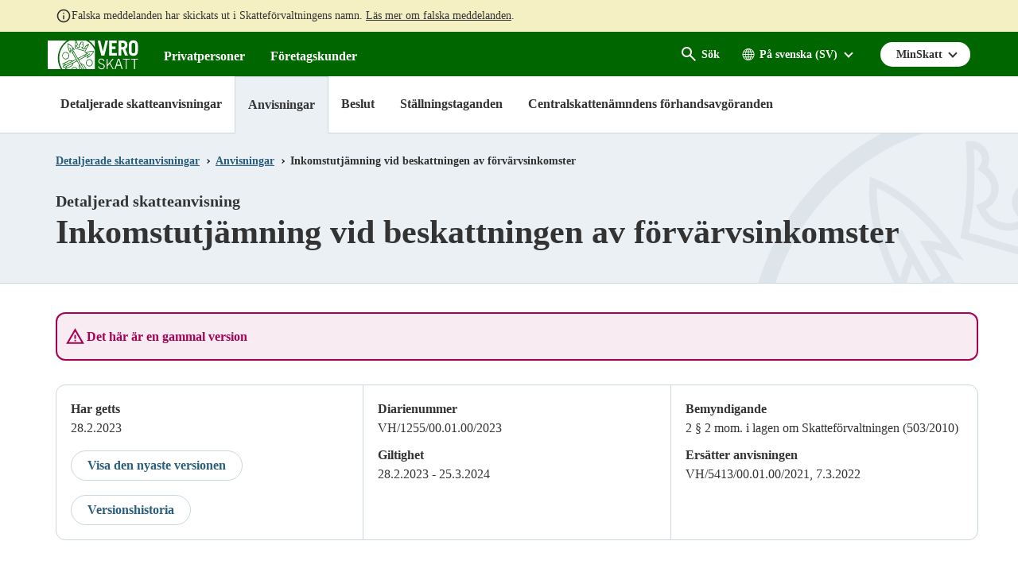

--- FILE ---
content_type: text/html; charset=utf-8
request_url: https://www.vero.fi/sv/Detaljerade_skatteanvisningar/anvisningar/49040/inkomstutjamning-vid-beskattningen-av-forvarvsinkomster3/
body_size: 46875
content:
<!doctype html>

<html lang="sv">

<head>
    <meta charset="utf-8" />
    <meta http-equiv="X-UA-Compatible" content="IE=edge" />
    <meta name="viewport" content="width=device-width, initial-scale=1" />
    <meta name="msapplication-config" content="none" />
    <base href="https://www.vero.fi/sv/Detaljerade_skatteanvisningar/anvisningar/49040/inkomstutjamning-vid-beskattningen-av-forvarvsinkomster3/" />
    <title>Inkomstutj&#xE4;mning vid beskattningen av f&#xF6;rv&#xE4;rvsinkomster - vero.fi</title>
        <meta name="robots" content="NOINDEX, NOFOLLOW" />
    <meta name="pageID" content="168344" />
    <link rel="canonical" href="https://www.vero.fi/sv/Detaljerade_skatteanvisningar/anvisningar/49040/inkomstutjamning-vid-beskattningen-av-forvarvsinkomster3/" />
    
    <link rel="shortcut icon" type="image/x-icon" href="/static/img/favicons/TaxFi/favicon.ico">

    <link rel="apple-touch-icon" sizes="180x180" href="/static/img/favicons/TaxFi/apple-touch-icon.png">
    <link rel="icon" type="image/png" sizes="32x32" href="/static/img/favicons/TaxFi/favicon-32x32.png">
    <link rel="icon" type="image/png" sizes="16x16" href="/static/img/favicons/TaxFi/favicon-16x16.png">
    <link rel="manifest" href="/static/img/favicons/TaxFi/site.webmanifest">
    <link rel="mask-icon" href="/static/img/favicons/TaxFi/safari-pinned-tab.svg" color="#006600">
    <meta name="msapplication-TileColor" content="#006600">
    <meta name="msapplication-config" content="/static/img/favicons/TaxFi/browserconfig.xml">
    <meta name="theme-color" content="#ffffff">

    
        <link rel="alternate" hreflang="sv" href="/sv/Detaljerade_skatteanvisningar/anvisningar/49040/inkomstutjamning-vid-beskattningen-av-forvarvsinkomster3/" />
        <link rel="alternate" hreflang="fi" href="/syventavat-vero-ohjeet/ohje-hakusivu/49040/tulontasaus-ansiotulojen-verotuksessa3/" />

    
    <meta property="og:title" content="Inkomstutj&#xE4;mning vid beskattningen av f&#xF6;rv&#xE4;rvsinkomster"/>
    <meta property="og:type" content="article"/>
    <meta property="og:image" content="https://www.vero.fi/contentassets/4d7ef5502131491da21a7915d78be9f1/nophoto_icon_504x504.png"/>
    <meta property="og:url" content="https://www.vero.fi/sv/Detaljerade_skatteanvisningar/anvisningar/49040/inkomstutjamning-vid-beskattningen-av-forvarvsinkomster3/"/>
    <meta property="og:site_name" content="vero.fi"/>

    


    <link href="/static/dist/css/tax_fi.c3d5d65f.css" rel="stylesheet">
    
    
    <script type="text/javascript">
        !(function (cfg) { function e() { cfg.onInit && cfg.onInit(i) } var S, u, D, t, n, i, C = window, x = document, w = C.location, I = "script", b = "ingestionendpoint", E = "disableExceptionTracking", A = "ai.device."; "instrumentationKey"[S = "toLowerCase"](), u = "crossOrigin", D = "POST", t = "appInsightsSDK", n = cfg.name || "appInsights", (cfg.name || C[t]) && (C[t] = n), i = C[n] || function (l) { var d = !1, g = !1, f = { initialize: !0, queue: [], sv: "7", version: 2, config: l }; function m(e, t) { var n = {}, i = "Browser"; function a(e) { e = "" + e; return 1 === e.length ? "0" + e : e } return n[A + "id"] = i[S](), n[A + "type"] = i, n["ai.operation.name"] = w && w.pathname || "_unknown_", n["ai.internal.sdkVersion"] = "javascript:snippet_" + (f.sv || f.version), { time: (i = new Date).getUTCFullYear() + "-" + a(1 + i.getUTCMonth()) + "-" + a(i.getUTCDate()) + "T" + a(i.getUTCHours()) + ":" + a(i.getUTCMinutes()) + ":" + a(i.getUTCSeconds()) + "." + (i.getUTCMilliseconds() / 1e3).toFixed(3).slice(2, 5) + "Z", iKey: e, name: "Microsoft.ApplicationInsights." + e.replace(/-/g, "") + "." + t, sampleRate: 100, tags: n, data: { baseData: { ver: 2 } }, ver: 4, seq: "1", aiDataContract: undefined } } var h = -1, v = 0, y = ["js.monitor.azure.com", "js.cdn.applicationinsights.io", "js.cdn.monitor.azure.com", "js0.cdn.applicationinsights.io", "js0.cdn.monitor.azure.com", "js2.cdn.applicationinsights.io", "js2.cdn.monitor.azure.com", "az416426.vo.msecnd.net"], k = l.url || cfg.src; if (k) { if ((n = navigator) && (~(n = (n.userAgent || "").toLowerCase()).indexOf("msie") || ~n.indexOf("trident/")) && ~k.indexOf("ai.3") && (k = k.replace(/(\/)(ai\.3\.)([^\d]*)$/, function (e, t, n) { return t + "ai.2" + n })), !1 !== cfg.cr) for (var e = 0; e < y.length; e++)if (0 < k.indexOf(y[e])) { h = e; break } var i = function (e) { var a, t, n, i, o, r, s, c, p, u; f.queue = [], g || (0 <= h && v + 1 < y.length ? (a = (h + v + 1) % y.length, T(k.replace(/^(.*\/\/)([\w\.]*)(\/.*)$/, function (e, t, n, i) { return t + y[a] + i })), v += 1) : (d = g = !0, o = k, c = (p = function () { var e, t = {}, n = l.connectionString; if (n) for (var i = n.split(";"), a = 0; a < i.length; a++) { var o = i[a].split("="); 2 === o.length && (t[o[0][S]()] = o[1]) } return t[b] || (e = (n = t.endpointsuffix) ? t.location : null, t[b] = "https://" + (e ? e + "." : "") + "dc." + (n || "services.visualstudio.com")), t }()).instrumentationkey || l.instrumentationKey || "", p = (p = p[b]) ? p + "/v2/track" : l.endpointUrl, (u = []).push((t = "SDK LOAD Failure: Failed to load Application Insights SDK script (See stack for details)", n = o, r = p, (s = (i = m(c, "Exception")).data).baseType = "ExceptionData", s.baseData.exceptions = [{ typeName: "SDKLoadFailed", message: t.replace(/\./g, "-"), hasFullStack: !1, stack: t + "\nSnippet failed to load [" + n + "] -- Telemetry is disabled\nHelp Link: https://go.microsoft.com/fwlink/?linkid=2128109\nHost: " + (w && w.pathname || "_unknown_") + "\nEndpoint: " + r, parsedStack: [] }], i)), u.push((s = o, t = p, (r = (n = m(c, "Message")).data).baseType = "MessageData", (i = r.baseData).message = 'AI (Internal): 99 message:"' + ("SDK LOAD Failure: Failed to load Application Insights SDK script (See stack for details) (" + s + ")").replace(/\"/g, "") + '"', i.properties = { endpoint: t }, n)), o = u, c = p, JSON && ((r = C.fetch) && !cfg.useXhr ? r(c, { method: D, body: JSON.stringify(o), mode: "cors" }) : XMLHttpRequest && ((s = new XMLHttpRequest).open(D, c), s.setRequestHeader("Content-type", "application/json"), s.send(JSON.stringify(o)))))) }, a = function (e, t) { g || setTimeout(function () { !t && f.core || i() }, 500), d = !1 }, T = function (e) { var n = x.createElement(I), e = (n.src = e, cfg[u]); return !e && "" !== e || "undefined" == n[u] || (n[u] = e), n.onload = a, n.onerror = i, n.onreadystatechange = function (e, t) { "loaded" !== n.readyState && "complete" !== n.readyState || a(0, t) }, cfg.ld && cfg.ld < 0 ? x.getElementsByTagName("head")[0].appendChild(n) : setTimeout(function () { x.getElementsByTagName(I)[0].parentNode.appendChild(n) }, cfg.ld || 0), n }; T(k) } try { f.cookie = x.cookie } catch (p) { } function t(e) { for (; e.length;)!function (t) { f[t] = function () { var e = arguments; d || f.queue.push(function () { f[t].apply(f, e) }) } }(e.pop()) } var r, s, n = "track", o = "TrackPage", c = "TrackEvent", n = (t([n + "Event", n + "PageView", n + "Exception", n + "Trace", n + "DependencyData", n + "Metric", n + "PageViewPerformance", "start" + o, "stop" + o, "start" + c, "stop" + c, "addTelemetryInitializer", "setAuthenticatedUserContext", "clearAuthenticatedUserContext", "flush"]), f.SeverityLevel = { Verbose: 0, Information: 1, Warning: 2, Error: 3, Critical: 4 }, (l.extensionConfig || {}).ApplicationInsightsAnalytics || {}); return !0 !== l[E] && !0 !== n[E] && (t(["_" + (r = "onerror")]), s = C[r], C[r] = function (e, t, n, i, a) { var o = s && s(e, t, n, i, a); return !0 !== o && f["_" + r]({ message: e, url: t, lineNumber: n, columnNumber: i, error: a, evt: C.event }), o }, l.autoExceptionInstrumented = !0), f }(cfg.cfg), (C[n] = i).queue && 0 === i.queue.length ? (i.queue.push(e), i.trackPageView({})) : e(); })({
                    src: "https://js.monitor.azure.com/scripts/b/ai.3.gbl.min.js",
                    crossOrigin: "anonymous",
                    cfg: {
                        connectionString: "InstrumentationKey=3d9e7c9f-9ff8-4128-9bcd-c17d29611726;IngestionEndpoint=https://westeurope-5.in.applicationinsights.azure.com/;LiveEndpoint=https://westeurope.livediagnostics.monitor.azure.com/",
                        disableCookiesUsage: true
                    }
        });
    </script>

    <script>
    window.jsErrors = [];
    window.onerror = function (errorMessage) { window.jsErrors[window.jsErrors.length] = errorMessage; };
</script>
    
    
    <script type="text/javascript">
        window.askemWA = {
            settings: {
                waApiKey: 's47aKZCsC8XzpMgMgNZfCm',
            }
        };
        var s = document.createElement('script');
        s.src = 'https://cdn.askem.com/plugin/askem.js';

        document.head.appendChild(s);
    </script>

        <link rel="stylesheet" type="text/css" href="https://customer.cludo.com/templates/3183/13517/dist/styles/cludo-search-results.css">
    <script src="/api/localizationeditor/localizationfile/sv?tag=20251217110945" defer></script>
    
</head>

<body class="instructionpage theme-blue">
    <div role="region">
        <div style="display: none" aria-hidden="true">
            <svg width="0" height="0" style="position:absolute"><symbol viewBox="0 0 32 32" id="icon-alert" xmlns="http://www.w3.org/2000/svg"><path d="M30.86 25.68 16.52.56a1.13 1.13 0 0 0-2 0L.15 25.68a1.08 1.08 0 0 0 0 1.09 1.13 1.13 0 0 0 1 .55h28.73a1.13 1.13 0 0 0 1-.55 1.08 1.08 0 0 0-.02-1.09zm-13.58-1.54h-3.56v-3.22h3.56zm0-5.63h-3.56V8.85h3.56z"/></symbol><symbol fill="none" viewBox="0 0 20 20" id="icon-alert-v2" xmlns="http://www.w3.org/2000/svg"><path d="M10.003 18.353c-.223 0-.434-.042-.636-.125a1.873 1.873 0 0 1-.552-.354l-6.687-6.688a1.872 1.872 0 0 1-.355-.552A1.645 1.645 0 0 1 1.648 10c0-.223.042-.438.125-.646.084-.208.202-.389.355-.542l6.687-6.687c.167-.167.35-.289.552-.365a1.862 1.862 0 0 1 1.281 0c.209.076.39.198.542.365l6.688 6.687c.166.153.288.334.364.542a1.861 1.861 0 0 1 0 1.281 1.561 1.561 0 0 1-.364.552l-6.688 6.688c-.153.152-.333.27-.542.354a1.724 1.724 0 0 1-.645.125Zm0-1.667L16.69 10 10.003 3.31 3.315 10l6.688 6.687Zm-.834-5.854h1.667v-5H9.169v5Zm.834 2.5c.236 0 .434-.08.593-.24.16-.16.24-.357.24-.593a.807.807 0 0 0-.24-.594.807.807 0 0 0-.593-.24.806.806 0 0 0-.594.24.807.807 0 0 0-.24.594c0 .236.08.434.24.593.16.16.357.24.594.24Z" fill="currentColor"/></symbol><symbol viewBox="0 0 28.8 32" id="icon-arrow-down" xmlns="http://www.w3.org/2000/svg"><path data-name="arrow ic" d="M28.8 15.38h-8.4V0H8.34v15.38H0L14.4 32z"/></symbol><symbol viewBox="0 0 16 16" id="icon-arrow-down-v2" xmlns="http://www.w3.org/2000/svg"><path d="M7 0v12.175l-5.6-5.6L0 8l8 8 8-8-1.4-1.425-5.6 5.6V0H7Z"/></symbol><symbol viewBox="0 0 20 20" id="icon-arrow-forward" xmlns="http://www.w3.org/2000/svg"><g clip-path="url(#axa)"><path d="M9.999 3.333 8.824 4.508l4.65 4.658H3.332v1.667h10.142l-4.65 4.658 1.175 1.175L16.665 10 10 3.333Z"/></g><defs><clipPath id="axa"><path d="M0 0h20v20H0z"/></clipPath></defs></symbol><symbol viewBox="0 0 32 32" id="icon-arrow-up" xmlns="http://www.w3.org/2000/svg"><path d="M32 16.59h-8.06v14.65H8V16.59H0L16 .76z"/></symbol><symbol viewBox="0 0 32 32" id="icon-blog" xmlns="http://www.w3.org/2000/svg"><path d="m16.21 17-3.59 10.48a12 12 0 0 0 7.38-.19 1.12 1.12 0 0 1-.08-.16ZM4 16a12 12 0 0 0 6.75 10.77L5.06 11.11A11.93 11.93 0 0 0 4 16Z"/><path d="M24.08 15.4a6.31 6.31 0 0 0-1-3.3 5.59 5.59 0 0 1-1.18-2.81 2.07 2.07 0 0 1 2-2.12h.16A12 12 0 0 0 6 9.41h.77C8 9.41 10 9.26 10 9.26a.49.49 0 0 1 .08 1s-.65.08-1.37.12l4.35 13 2.62-7.86-1.87-5.11c-.64 0-1.26-.12-1.26-.12a.49.49 0 1 1 .08-1s2 .15 3.16.15 3.19-.15 3.19-.15a.49.49 0 1 1 .08 1s-.65.08-1.37.12L22 23.28l1.2-4a14.67 14.67 0 0 0 .88-3.88Z"/><path d="M16 0a16 16 0 1 0 16 16A16 16 0 0 0 16 0Zm0 29.33A13.33 13.33 0 1 1 29.33 16 13.33 13.33 0 0 1 16 29.33Z"/><path d="M26.51 10.25a9.19 9.19 0 0 1 .08 1.23 11.31 11.31 0 0 1-.89 4.29L22 26.35a12 12 0 0 0 4.49-16.09Z"/></symbol><symbol viewBox="0 0 32 32" id="icon-calendar" xmlns="http://www.w3.org/2000/svg"><path data-name="Kalenteri ic" d="M28.45 3.56h-1.6v3.55h-5.7V3.56h-10.3v3.55h-5.7V3.56h-1.6A3.56 3.56 0 0 0 0 7.11v21.33A3.56 3.56 0 0 0 3.55 32h24.9A3.56 3.56 0 0 0 32 28.44V7.11a3.56 3.56 0 0 0-3.55-3.55Zm0 24.89H3.55V14.22h24.9ZM9.25 0h-2.5v6h2.5Zm16 0h-2.5v6h2.5Z"/></symbol><symbol viewBox="0 0 32 23.9" id="icon-camera" xmlns="http://www.w3.org/2000/svg"><path d="M19.46 7.84a5 5 0 1 0 4.94 5.06v-.06a5 5 0 0 0-4.93-5ZM32 1.72h-6.74L23.58 0h-8.42l-1.69 1.72H0V23.9h32ZM4.54 7.86a1.53 1.53 0 1 1 1.51-1.54 1.51 1.51 0 0 1-1.5 1.53Zm14.92 12.37a7.39 7.39 0 1 1 7.3-7.49v.1a7.34 7.34 0 0 1-7.3 7.39Z"/></symbol><symbol viewBox="0 0 32 32" id="icon-chatbot" xmlns="http://www.w3.org/2000/svg"><g fill="#FFF" fill-rule="nonzero"><path d="M28.035 12.836c.467 1.54.698 3.142.685 4.752a16.83 16.83 0 0 1-.634 4.745 3.966 3.966 0 0 0 3.81-3.952v-1.588a3.967 3.967 0 0 0-3.86-3.957ZM22.37 8.003v-3.26a2.38 2.38 0 0 0-.793-4.625 2.381 2.381 0 0 0-.793 4.625v2.509c-1.53-.538-3.142-.8-4.762-.776a13.753 13.753 0 0 0-4.762.776v-2.51a2.38 2.38 0 1 0-1.588 0v3.261C6.486 9.865 4.91 13.296 4.91 17.588c0 5.272 1.295 9.06 6.35 10.476v3.015a.792.792 0 0 0 1.183.692l5.707-3.207c6.427-.751 8.982-5.046 8.982-10.976 0-4.292-1.575-7.723-4.762-9.585Zm-10.317 5.219c1.38 0 2.381.835 2.381 1.983v.002a.793.793 0 1 1-1.586 0c0-.548-1.588-.548-1.588 0a.794.794 0 0 1-1.588 0c0-1.15 1.002-1.985 2.381-1.985Zm9.88 9.043a13.437 13.437 0 0 1-5.911 1.284 13.429 13.429 0 0 1-5.911-1.284.794.794 0 0 1 .71-1.42c2.966 1.482 7.436 1.482 10.4 0a.794.794 0 1 1 .71 1.42h.002ZM21.577 16a.794.794 0 0 1-.793-.793c0-.548-1.588-.548-1.588 0a.794.794 0 0 1-1.588 0c0-1.149 1.002-1.984 2.381-1.984 1.38 0 2.381.835 2.381 1.984a.794.794 0 0 1-.793.793ZM.148 16.793v1.588a3.966 3.966 0 0 0 3.81 3.952 16.886 16.886 0 0 1-.634-4.745c-.013-1.61.217-3.212.684-4.752a3.968 3.968 0 0 0-3.86 3.957Z"/></g></symbol><symbol fill="none" viewBox="0 0 25 24" id="icon-check-mark" xmlns="http://www.w3.org/2000/svg"><path d="m10.052 18-5.7-5.7 1.425-1.425 4.275 4.275 9.175-9.175L20.652 7.4 10.052 18Z" fill="#fff"/></symbol><symbol viewBox="0 0 32 32" id="icon-chevron-down" xmlns="http://www.w3.org/2000/svg"><path d="M4.11.8A2.22 2.22 0 0 0 1 .51a2.17 2.17 0 0 0-.28.28 3.2 3.2 0 0 0 0 4l13.57 15.73a2.22 2.22 0 0 0 3.13.28 2.17 2.17 0 0 0 .28-.28L31.3 4.8a3.2 3.2 0 0 0 0-4 2.22 2.22 0 0 0-3.13-.28 2.17 2.17 0 0 0-.28.28L16 13.59z"/></symbol><symbol viewBox="0 0 32 32" id="icon-clock" xmlns="http://www.w3.org/2000/svg"><path class="aecls-1" d="M16 0a16 16 0 1 0 16 16A16 16 0 0 0 16 0Zm8 18.67h-9.33V8h2.66v8H24Z" data-name="icon avoinna"/></symbol><symbol viewBox="0 0 32 32" id="icon-close" xmlns="http://www.w3.org/2000/svg"><path d="M30.8 25.7 21.4 16l9.4-9.7c1.6-1.5 1.6-3.8 0-5.2-1.6-1.4-4.2-1.4-5.8 0l-9 9.3-9-9.3C5.4-.3 2.8-.3 1.2 1.1c-1.6 1.5-1.6 3.8 0 5.2l9.4 9.7-9.4 9.7c-1.6 1.5-1.6 3.8 0 5.2 1.6 1.4 4.2 1.4 5.8 0l9-9.3 9 9.3c1.6 1.4 4.2 1.4 5.8 0 1.6-1.4 1.6-3.8 0-5.2z"/></symbol><symbol viewBox="0 0 24 24" id="icon-close-v2" xmlns="http://www.w3.org/2000/svg"><path d="M19 6.41 17.59 5 12 10.59 6.41 5 5 6.41 10.59 12 5 17.59 6.41 19 12 13.41 17.59 19 19 17.59 13.41 12 19 6.41Z"/>/&gt;</symbol><symbol viewBox="0 0 32 38" id="icon-document" xmlns="http://www.w3.org/2000/svg"><path data-name="icon asiakirjat" d="M0 38h32V0H0ZM4 8h10V6H4Zm0 4h14v-2H4Zm0 4h12v-2H4Zm0 4h24v-2H4Zm0 4h24v-2H4Zm0 4h24v-2H4Zm0 4h24v-2H4Z" style="fill:currentColor;fill-rule:evenodd"/></symbol><symbol viewBox="0 0 20 20" id="icon-earth" xmlns="http://www.w3.org/2000/svg"><path d="M10 3a7.506 7.506 0 0 0-7.5 7.5c0 4.063 3.243 7.377 7.279 7.493.072.008.147.007.221.007.074 0 .149 0 .221-.007 4.036-.116 7.279-3.43 7.279-7.493C17.5 6.363 14.137 3 10 3Zm-.429.937v2.92H7.516c.13-.426.28-.824.448-1.172C8.431 4.723 9 4.136 9.572 3.937Zm.858 0c.571.2 1.14.787 1.607 1.748.168.348.318.747.448 1.172H10.43v-2.92Zm-2.565.275a6.002 6.002 0 0 0-.676 1.098c-.225.463-.42.987-.576 1.547h-2.17a6.652 6.652 0 0 1 3.422-2.645Zm4.272 0a6.65 6.65 0 0 1 3.422 2.645h-2.17a9.342 9.342 0 0 0-.575-1.547 6 6 0 0 0-.677-1.098ZM3.973 7.714h2.438a14.089 14.089 0 0 0-.255 2.357H3.371a6.605 6.605 0 0 1 .602-2.357Zm3.315 0h2.283v2.357H7.013c.026-.836.118-1.633.275-2.357Zm3.14 0h2.284c.157.724.249 1.52.275 2.357h-2.558V7.714Zm3.161 0h2.438c.335.725.55 1.519.602 2.357h-2.785a14.103 14.103 0 0 0-.255-2.357ZM3.371 10.928h2.785c.023.828.108 1.623.255 2.358H3.967a6.612 6.612 0 0 1-.596-2.357Zm3.643 0h2.558v2.358H7.288a13.029 13.029 0 0 1-.274-2.357Zm3.415 0h2.558a13.02 13.02 0 0 1-.275 2.358H10.43v-2.357Zm3.415 0h2.785a6.608 6.608 0 0 1-.596 2.358H13.59c.147-.735.231-1.53.255-2.357Zm-9.402 3.215h2.17c.156.56.35 1.076.575 1.54.2.413.428.788.684 1.112a6.656 6.656 0 0 1-3.429-2.652Zm3.074 0H9.57v2.926c-.571-.2-1.14-.8-1.607-1.761a8.214 8.214 0 0 1-.448-1.165Zm2.913 0h2.055c-.13.425-.28.817-.448 1.165-.466.962-1.036 1.56-1.607 1.761v-2.926Zm2.96 0h2.169a6.657 6.657 0 0 1-3.428 2.652 6.08 6.08 0 0 0 .683-1.112c.224-.464.419-.98.575-1.54Z"/></symbol><symbol id="icon-ec-article" viewBox="0 0 24.39 32" xmlns="http://www.w3.org/2000/svg"><defs><style>.agcls-1{fill:#ea2387}</style></defs><g id="agArtikkeli"><path class="agcls-1" d="M24.39 8.3v-.06a.14.14 0 0 0 0-.06.14.14 0 0 0 0-.06V8L16.55.21H.76A.77.77 0 0 0 0 .75v30.49a.76.76 0 0 0 .76.76h22.87a.76.76 0 0 0 .76-.76V8.3Zm-7.62-5.71 5 5h-5ZM1.52 30.48v-29h13.72v6.89a.77.77 0 0 0 .76.77h6.86v21.34Z"/><path class="agcls-1" d="M6.48 11h5.71a.76.76 0 1 0 0-1.52H6.48a.76.76 0 1 0 0 1.52ZM17.91 17.14H6.48a.76.76 0 1 0 0 1.52h11.43a.76.76 0 0 0 0-1.52ZM17.91 13.33H6.48a.76.76 0 0 0 0 1.52h11.43a.76.76 0 0 0 0-1.52ZM17.91 21H6.48a.76.76 0 0 0 0 1.52h11.43a.76.76 0 0 0 0-1.52Z"/></g></symbol><symbol id="icon-efile" viewBox="0 0 49.23 32" xmlns="http://www.w3.org/2000/svg"><defs><style>.ahcls-1{fill:#f93}</style></defs><g id="ahLayer_2" data-name="Layer 2"><g id="ahLayer_1-2" data-name="Layer 1-2"><path class="ahcls-1" d="M0 29.54h49.23V32H0zM2.46 0v27.08h44.31V0Zm28.65 14.9h-8.59a3.15 3.15 0 0 0 1 1.83 3 3 0 0 0 2 .66A3.85 3.85 0 0 0 28.75 16l2 2.34a5.55 5.55 0 0 1-2.29 1.77 7.59 7.59 0 0 1-3.18.66 7.11 7.11 0 0 1-5.17-1.9 6.54 6.54 0 0 1-2-5v-.36a8.5 8.5 0 0 1 .78-3.75 5.69 5.69 0 0 1 2.31-2.52 6.82 6.82 0 0 1 3.59-.89 6 6 0 0 1 4.61 1.81 7.11 7.11 0 0 1 1.69 5.06Z"/><path class="ahcls-1" d="M24.77 9.68c-1.26 0-2 .84-2.25 2.51h4.38v-.33a2.16 2.16 0 0 0-.55-1.61 2.08 2.08 0 0 0-1.58-.57Z"/></g></g></symbol><symbol viewBox="0 0 32 24" id="icon-envelope" xmlns="http://www.w3.org/2000/svg"><path data-name="icon postiosoite" class="aicls-1" d="M16 13 0 0h32Zm-7.23-2.48L0 3.42v16.66Zm14.46 0L32 20.08V3.42Zm-2.07 1.68L16 16.38l-5.16-4.18L0 24h32L21.16 12.2Z"/></symbol><symbol viewBox="0 0 36.5 32" id="icon-error" xmlns="http://www.w3.org/2000/svg"><path d="M36.31 29.82 19.5.73a1.44 1.44 0 0 0-2.5 0L.2 29.82A1.45 1.45 0 0 0 1.45 32H35a1.46 1.46 0 0 0 1.31-2.18ZM20.08 26.7a.73.73 0 0 1-.73.73h-2.2a.73.73 0 0 1-.73-.73v-2.2a.73.73 0 0 1 .73-.73h2.2a.73.73 0 0 1 .73.73Zm0-5.49a.73.73 0 0 1-.73.73h-2.2a.73.73 0 0 1-.73-.73V9.88a.73.73 0 0 1 .73-.73h2.2a.73.73 0 0 1 .73.73Z"/></symbol><symbol viewBox="0 0 32 32" id="icon-facebook" xmlns="http://www.w3.org/2000/svg"><path data-name="Facebook ic" d="M16 0a16 16 0 1 0 16 16A16 16 0 0 0 16 0zm3.79 11.05h-2.4a.81.81 0 0 0-.61.88v1.74h3v2.47h-3v7.44h-2.84v-7.44h-2.58v-2.47h2.58v-1.46a3.57 3.57 0 0 1 3.35-3.79h2.5z"/></symbol><symbol viewBox="0 0 32 29.33" id="icon-fax" xmlns="http://www.w3.org/2000/svg"><path class="ajcls-1" d="m20 16.35-1.24.66c-3.34 1.65-9-9-5.79-10.85l1.24-.67L16 8.76l-1.24.66c-1 .57 1.3 4.84 2.31 4.32l1.23-.66Zm12-3v16H0v-16h5.33V0H19.1c2 0 7.57 6.47 7.57 8v5.3Zm-8-4.53c0-1.79-3-2-4.33-1.64.6-1.08.4-4.5-1.45-4.5H8V20h16Z" data-name="icon fax"/></symbol><symbol fill="none" viewBox="0 0 18 13" id="icon-filter" xmlns="http://www.w3.org/2000/svg"><path d="M3.625 12.834.667 9.875 1.834 8.71l1.77 1.77 3.542-3.541 1.167 1.187-4.688 4.709Zm0-6.667L.667 3.209l1.167-1.167 1.77 1.77L7.146.272l1.167 1.188-4.688 4.708Zm6.209 5V9.5h7.5v1.667h-7.5Zm0-6.667V2.833h7.5V4.5h-7.5Z" fill="#fff"/></symbol><symbol viewBox="0 0 72 85.5" id="icon-forms" xmlns="http://www.w3.org/2000/svg"><g data-name="Layer 2"><path d="M0 0v85.5h72V0Zm63 72H9v-4.5h54Zm0-9H9v-4.5h54Zm0-9H9v-4.5h54Zm0-9H9v-4.5h54Zm-27-9H9v-4.5h27Zm4.5-9H9v-4.5h31.5Zm-9-9H9v-4.5h22.5Z" data-name="Layer 1"/></g></symbol><symbol viewBox="0 0 32 32" style="enable-background:new 0 0 32 32" xml:space="preserve" id="icon-home" xmlns="http://www.w3.org/2000/svg"><path d="M31.6 16.5 17.3 2.6c-.7-.7-1.9-.7-2.6-.1l-.1.1L.4 16.5c-.7.7-.4 1.4.6 1.4h3v10.7c0 .7 0 1.4 1.5 1.4h6.9V19.2h7.2V30h7.3c1.1 0 1.1-.6 1.1-1.4V17.9h3c1 0 1.3-.7.6-1.4z"/></symbol><symbol viewBox="0 0 32 32" id="icon-info" xmlns="http://www.w3.org/2000/svg"><path d="M16 0a16 16 0 1 0 16 16A16 16 0 0 0 16 0Zm1.8 24.28a.72.72 0 0 1-.72.72h-2.16a.72.72 0 0 1-.72-.72V13.12a.72.72 0 0 1 .72-.72h2.16a.72.72 0 0 1 .72.72Zm0-14.4a.72.72 0 0 1-.72.72h-2.16a.72.72 0 0 1-.72-.72V7.72a.72.72 0 0 1 .72-.72h2.16a.72.72 0 0 1 .72.72Z"/></symbol><symbol fill="none" viewBox="0 0 24 24" id="icon-info-green" xmlns="http://www.w3.org/2000/svg"><path d="M11 17h2v-6h-2v6Zm1-8c.283 0 .52-.096.713-.287A.967.967 0 0 0 13 8a.967.967 0 0 0-.287-.713A.968.968 0 0 0 12 7a.968.968 0 0 0-.713.287A.967.967 0 0 0 11 8c0 .283.096.52.287.713.192.191.43.287.713.287Zm0 13a9.738 9.738 0 0 1-3.9-.788 10.099 10.099 0 0 1-3.175-2.137c-.9-.9-1.612-1.958-2.137-3.175A9.738 9.738 0 0 1 2 12c0-1.383.263-2.683.788-3.9a10.099 10.099 0 0 1 2.137-3.175c.9-.9 1.958-1.612 3.175-2.137A9.738 9.738 0 0 1 12 2c1.383 0 2.683.263 3.9.788a10.098 10.098 0 0 1 3.175 2.137c.9.9 1.613 1.958 2.137 3.175A9.738 9.738 0 0 1 22 12a9.738 9.738 0 0 1-.788 3.9 10.098 10.098 0 0 1-2.137 3.175c-.9.9-1.958 1.613-3.175 2.137A9.738 9.738 0 0 1 12 22Zm0-2c2.233 0 4.125-.775 5.675-2.325C19.225 16.125 20 14.233 20 12c0-2.233-.775-4.125-2.325-5.675C16.125 4.775 14.233 4 12 4c-2.233 0-4.125.775-5.675 2.325C4.775 7.875 4 9.767 4 12c0 2.233.775 4.125 2.325 5.675C7.875 19.225 9.767 20 12 20Z" fill="#060"/></symbol><symbol fill="none" viewBox="0 0 20 20" id="icon-info-medium" xmlns="http://www.w3.org/2000/svg"><path d="M.832 17.5 9.999 1.665l9.166 15.833H.832Zm2.875-1.667H16.29L10 4.999 3.707 15.833Zm6.292-.834c.236 0 .434-.08.593-.24.16-.159.24-.357.24-.593a.806.806 0 0 0-.24-.594.806.806 0 0 0-.593-.24.806.806 0 0 0-.594.24.806.806 0 0 0-.24.594c0 .236.08.434.24.594.16.16.358.24.594.24Zm-.834-2.5h1.667V8.333H9.165v4.166Z" fill="currentColor"/></symbol><symbol fill="none" viewBox="0 0 20 20" id="icon-info-v2" xmlns="http://www.w3.org/2000/svg"><path d="M9.168 14.166h1.667v-5H9.168v5Zm.833-6.667c.236 0 .434-.08.594-.24.16-.159.24-.357.24-.593a.806.806 0 0 0-.24-.594.807.807 0 0 0-.594-.24.806.806 0 0 0-.593.24.806.806 0 0 0-.24.594c0 .236.08.434.24.594.16.16.357.24.593.24Zm0 10.834a8.115 8.115 0 0 1-3.25-.657 8.415 8.415 0 0 1-2.646-1.78 8.416 8.416 0 0 1-1.78-2.647A8.114 8.114 0 0 1 1.667 10c0-1.152.219-2.236.656-3.25a8.415 8.415 0 0 1 1.781-2.645 8.415 8.415 0 0 1 2.646-1.782 8.115 8.115 0 0 1 3.25-.656c1.153 0 2.236.219 3.25.656a8.415 8.415 0 0 1 2.646 1.782 8.416 8.416 0 0 1 1.781 2.645 8.115 8.115 0 0 1 .657 3.25 8.114 8.114 0 0 1-.657 3.25 8.416 8.416 0 0 1-1.78 2.646 8.415 8.415 0 0 1-2.647 1.781 8.115 8.115 0 0 1-3.25.657Zm0-1.667c1.861 0 3.438-.646 4.73-1.938 1.291-1.291 1.937-2.867 1.937-4.729 0-1.86-.646-3.437-1.938-4.729-1.291-1.291-2.868-1.937-4.729-1.937-1.86 0-3.437.646-4.729 1.937C3.98 6.562 3.335 8.138 3.335 10c0 1.86.645 3.437 1.937 4.729 1.292 1.291 2.868 1.937 4.73 1.937Z" fill="#333"/></symbol><symbol viewBox="0 0 32 32" id="icon-instagram" xmlns="http://www.w3.org/2000/svg"><ellipse cx="16.02" cy="15.96" rx="3.61" ry="3.5"/><path d="M20.36 8.89h1.94a.81.81 0 0 1 .81.8v1.93a.81.81 0 0 1-.81.81h-1.94a.81.81 0 0 1-.81-.81V9.7a.81.81 0 0 1 .81-.81zm.97 7.35a5.52 5.52 0 1 1-10.81-1.57H8.89v7.73a.72.72 0 0 0 .72.72H22a.72.72 0 0 0 .72-.72v-7.73H21.1a5.48 5.48 0 0 1 .23 1.57z"/><path d="M16 0a16 16 0 1 0 16 16A16 16 0 0 0 16 0zm7 24.89H9.42a2.32 2.32 0 0 1-2.31-2.31V9.42a2.32 2.32 0 0 1 2.31-2.31H23a2.32 2.32 0 0 1 2.31 2.31v13.16A2.32 2.32 0 0 1 23 24.89z"/></symbol><symbol viewBox="0 0 16.75 31.91" id="icon-instructions" xmlns="http://www.w3.org/2000/svg"><path d="m15.39 5.59-4.56.49a2.81 2.81 0 0 0-.72-1.88 2.5 2.5 0 0 0-1.82-.65 2.51 2.51 0 0 0-1.64.47 1.4 1.4 0 0 0-.57 1.08 2.22 2.22 0 0 0 .76 1.56 34.65 34.65 0 0 0 3.41 2.35 42.58 42.58 0 0 1 3.82 2.66 8.26 8.26 0 0 1 2.06 2.4 5.52 5.52 0 0 1 .63 2.63 5.63 5.63 0 0 1-.76 2.85 7.54 7.54 0 0 1-2.27 2.4 6.49 6.49 0 0 1 1.52 2 5.15 5.15 0 0 1 .49 2.23 5.32 5.32 0 0 1-1.84 4.07 7.69 7.69 0 0 1-5.3 1.7 8.07 8.07 0 0 1-5.31-1.65A6.58 6.58 0 0 1 .9 25.88l4.55-.55a4 4 0 0 0 1.14 2.25 3 3 0 0 0 2.12.76 2.53 2.53 0 0 0 1.74-.57 1.82 1.82 0 0 0 .65-1.39 1.94 1.94 0 0 0-.62-1.4 43.48 43.48 0 0 0-4.42-3 19 19 0 0 1-4.94-4A6 6 0 0 1 0 14.38a6.3 6.3 0 0 1 .75-3 5.78 5.78 0 0 1 2.33-2.32 6.64 6.64 0 0 1-1.26-1.82 4.56 4.56 0 0 1-.42-1.9 4.88 4.88 0 0 1 1.75-3.79A7.2 7.2 0 0 1 8.07 0a7.79 7.79 0 0 1 5.12 1.55 6.1 6.1 0 0 1 2.2 4.04Zm-4.16 14.3a6 6 0 0 0 1.09-1.27 2.41 2.41 0 0 0 .35-1.17 2.09 2.09 0 0 0-.38-1.13 9.71 9.71 0 0 0-2.09-1.83L5.67 11.2a3.33 3.33 0 0 0-1 .95 2.23 2.23 0 0 0-.43 1.31c0 1.12.75 2.18 2.24 3.19Z"/></symbol><symbol viewBox="0 0 31.99 20.68" id="icon-letter" xmlns="http://www.w3.org/2000/svg"><path data-name="Sposti ic" d="m1.05 1.94 13.33 7.18a3.83 3.83 0 0 0 3.22 0l13.33-7.18c.87-.47 1.69-1.94.09-1.94H.99c-1.62 0-.8 1.47.06 1.94zm30.24 3.57-13.7 7.18a3.83 3.83 0 0 1-3.22 0L.68 5.5c-.69-.36-.69.06-.69.39v13.08a2.08 2.08 0 0 0 1.76 1.71h28.47a2.08 2.08 0 0 0 1.77-1.71V5.89c0-.33 0-.75-.69-.39z"/></symbol><symbol viewBox="0 0 32 32" id="icon-linkedin" xmlns="http://www.w3.org/2000/svg"><path data-name="Linkedin ic" d="M16 0a16 16 0 1 0 16 16A16 16 0 0 0 16 0zm-3.91 22.63H8.85V12.2h3.24zm-1.64-11.7a1.62 1.62 0 1 1 .13 0zm13.47 11.7h-3.24v-5.78c0-1.35-.47-2.26-1.64-2.26a1.79 1.79 0 0 0-1.67 1.22 2.36 2.36 0 0 0-.11.8v6H14v-7.1c0-1.3 0-2.39-.08-3.33h2.81l.15 1.45H17A3.74 3.74 0 0 1 20.18 12c2.13 0 3.73 1.43 3.73 4.5v6.16z"/></symbol><symbol viewBox="0 0 24 32" id="icon-lock" xmlns="http://www.w3.org/2000/svg"><path data-name="icon lock" d="M20 13.33V8A8 8 0 0 0 4 8v5.33H0V32h24V13.33Zm-13.33 0V8a5.33 5.33 0 1 1 10.66 0v5.33Z"/></symbol><symbol fill="none" viewBox="0 0 24 24" id="icon-lock-blue" xmlns="http://www.w3.org/2000/svg"><path d="M12.2 3C9.319 3 7.16 5.159 7.16 8.04v1.44h2.16V8.04c0-1.798 1.44-2.88 2.88-2.88s2.88 1.081 2.88 2.88v1.44h2.16V8.04C17.24 5.159 15.082 3 12.2 3Zm6.48 6.48H5.72c-.72 0-.72 0-.72.72v10.08c0 .72 0 .72.72.72h12.96c.72 0 .72 0 .72-.72V10.2c0-.72 0-.72-.72-.72Z" fill="#316094"/></symbol><symbol fill="none" viewBox="0 0 24 24" id="icon-lock-v2" xmlns="http://www.w3.org/2000/svg"><path d="M12.2 3C9.319 3 7.16 5.159 7.16 8.04v1.44h2.16V8.04c0-1.798 1.44-2.88 2.88-2.88s2.88 1.081 2.88 2.88v1.44h2.16V8.04C17.24 5.159 15.082 3 12.2 3Zm6.48 6.48H5.72c-.72 0-.72 0-.72.72v10.08c0 .72 0 .72.72.72h12.96c.72 0 .72 0 .72-.72V10.2c0-.72 0-.72-.72-.72Z" fill="#060"/></symbol><symbol fill="none" viewBox="0 0 25 24" id="icon-lock-white" xmlns="http://www.w3.org/2000/svg"><path d="M12.7 3C9.819 3 7.66 5.16 7.66 8.04v1.44h2.16V8.04c0-1.798 1.44-2.88 2.88-2.88s2.88 1.082 2.88 2.88v1.44h2.16V8.04C17.74 5.16 15.582 3 12.7 3Zm6.48 6.48H6.22c-.72 0-.72 0-.72.72v10.08c0 .72 0 .72.72.72h12.96c.72 0 .72 0 .72-.72V10.2c0-.72 0-.72-.72-.72Z" fill="#fff"/></symbol><symbol fill="none" viewBox="0 0 19 16" id="icon-menu" xmlns="http://www.w3.org/2000/svg"><path d="M.5 16v-2.667h18V16H.5Zm0-6.667V6.667h18v2.666H.5Zm0-6.666V0h18v2.667H.5Z" fill="#060"/></symbol><symbol fill="none" viewBox="0 0 32 29" id="icon-menu-blue" xmlns="http://www.w3.org/2000/svg"><path d="M0 28.444v-4.74h32v4.74H0Zm0-11.851v-4.741h32v4.74H0ZM0 4.74V0h32v4.74H0Z" fill="#316094"/></symbol><symbol fill="none" viewBox="0 0 32 28" id="icon-menu-close" xmlns="http://www.w3.org/2000/svg"><path d="M30 2.82 27.18 0 16 11.18 4.82 0 2 2.82 13.18 14 2 25.18 4.82 28 16 16.82 27.18 28 30 25.18 18.82 14 30 2.82Z" fill="#060"/></symbol><symbol fill="none" viewBox="0 0 32 28" id="icon-menu-close-blue" xmlns="http://www.w3.org/2000/svg"><path d="M30 2.82 27.18 0 16 11.18 4.82 0 2 2.82 13.18 14 2 25.18 4.82 28 16 16.82 27.18 28 30 25.18 18.82 14 30 2.82Z" fill="#316094"/></symbol><symbol fill="none" viewBox="0 0 16 10" id="icon-menu-mobile" xmlns="http://www.w3.org/2000/svg"><path d="M3.833 2.5V.833H15.5V2.5H3.833Zm0 3.333V4.168H15.5v1.667H3.833Zm0 3.334V7.5H15.5v1.667H3.833ZM1.333 2.5a.806.806 0 0 1-.593-.24.806.806 0 0 1-.24-.593c0-.236.08-.434.24-.594.16-.16.357-.24.593-.24s.434.08.594.24c.16.16.24.358.24.594s-.08.434-.24.594a.806.806 0 0 1-.594.24Zm0 3.333a.806.806 0 0 1-.593-.24A.806.806 0 0 1 .5 5c0-.236.08-.434.24-.594.16-.16.357-.24.593-.24s.434.08.594.24c.16.16.24.358.24.594s-.08.434-.24.594a.806.806 0 0 1-.594.24Zm0 3.334a.806.806 0 0 1-.593-.24.806.806 0 0 1-.24-.593c0-.237.08-.435.24-.594.16-.16.357-.24.593-.24s.434.08.594.24c.16.16.24.357.24.594 0 .236-.08.434-.24.593a.806.806 0 0 1-.594.24Z" fill="#fff"/></symbol><symbol fill="none" viewBox="0 0 26 26" id="icon-minus" xmlns="http://www.w3.org/2000/svg"><path d="M11.916 14.084h-6.5v-2.167h6.5V5.083v6.834h8.667v2.167h-6.5v6.832-6.832Z" fill="#333"/></symbol><symbol fill="none" viewBox="0 0 26 26" id="icon-minus-green" xmlns="http://www.w3.org/2000/svg"><path d="M11.916 14.084h-6.5v-2.167h6.5V5.083v6.834h8.667v2.167h-6.5v6.832-6.832Z" fill="#060"/></symbol><symbol viewBox="0 0 32 32" id="icon-outline-facebook" xmlns="http://www.w3.org/2000/svg"><path d="M19.2 0c-4.2.3-7.3 3.8-7 8v3.1H6.7v5.2h5.4V32h6V16.3h6.3v-5.2h-6.3V7.4c-.1-.9.5-1.7 1.3-1.9h5.1V0h-5.3z"/></symbol><symbol viewBox="0 0 32 32" id="icon-outline-linkedin" xmlns="http://www.w3.org/2000/svg"><path d="M1.1 9.2h6.6v21.2H1.1zm30.6 21.1V17.9c0-6.2-3.2-9.1-7.6-9.1-2.6-.1-5 1.2-6.5 3.3h-.2l-.3-2.9h-5.7c.2 1.9.2 4.1.2 6.8v14.4h6.6V18.1c0-.6.1-1.1.2-1.6.5-1.5 1.8-2.5 3.4-2.5 2.4 0 3.3 1.8 3.3 4.6v11.7h6.6zM4.6 0C2.8-.1 1.3 1.3 1.2 3.2s1.3 3.3 3.2 3.4h.3c1.7-.1 3.1-1.4 3.2-3.2C7.8 1.6 6.4.1 4.6 0z"/></symbol><symbol viewBox="0 0 32 32" id="icon-outline-twitter" xmlns="http://www.w3.org/2000/svg"><path d="M31 4.1c-1.2.7-2.6 1.3-4 1.5-1.2-1.3-2.9-2-4.6-2.1-3.5 0-6.4 2.8-6.4 6.3 0 .5 0 1 .2 1.4C11 11.1 6.2 8.7 3 4.7c-1.7 2.9-.8 6.6 2 8.5-1 0-2-.3-2.9-.8 0 3 2.1 5.6 5.1 6.2-.5.2-1.1.2-1.7.2H4.3c.8 2.6 3.2 4.4 5.9 4.4C8 25 5.3 26 2.4 26H.9c2.9 1.8 6.2 2.8 9.5 2.8 10 .1 18.2-8 18.3-18V10c1.3-1 2.4-2 3.2-3.3-1.2.5-2.4.8-3.7 1 1.4-.8 2.4-2.1 2.8-3.6z"/></symbol><symbol viewBox="0 0 21.33 32" id="icon-phone" xmlns="http://www.w3.org/2000/svg"><path class="aocls-1" d="m21.33 30.16-4.7-9.06-2.75 1.35c-3 1.45-9.06-10.43-6.14-12l2.77-1.37L5.86 0 3.05 1.39c-9.6 5 5.64 34.64 15.47 30.15Z" data-name="icon puhelinnumero"/></symbol><symbol viewBox="0 0 23.27 32" id="icon-pin" xmlns="http://www.w3.org/2000/svg"><path data-name="icon kayntiosoite" class="apcls-1" d="M11.64 6.05a5.19 5.19 0 1 1-5.17 5.19 5.18 5.18 0 0 1 5.17-5.19m0-6A11.66 11.66 0 0 0 0 11.68a9 9 0 0 0 1.73 5.62L11.64 32l9.91-14.7a9 9 0 0 0 1.73-5.62A11.66 11.66 0 0 0 11.64 0"/></symbol><symbol fill="none" viewBox="0 0 26 26" id="icon-plus" xmlns="http://www.w3.org/2000/svg"><path d="M11.916 14.084h-6.5v-2.167h6.5v-6.5h2.167v6.5h6.5v2.167h-6.5v6.5h-2.167v-6.5Z" fill="#333"/></symbol><symbol fill="none" viewBox="0 0 26 26" id="icon-plus-green" xmlns="http://www.w3.org/2000/svg"><path d="M11.916 14.084h-6.5v-2.167h6.5v-6.5h2.167v6.5h6.5v2.167h-6.5v6.5h-2.167v-6.5Z" fill="#060"/></symbol><symbol viewBox="0 0 32 32" id="icon-search" xmlns="http://www.w3.org/2000/svg"><path d="m31.3 27.1-7.7-7.7c1.2-2 1.8-4.2 1.8-6.5C25.3 5.8 19.6.1 12.5 0 5.6 0 0 5.6 0 12.5c.1 7.1 5.8 12.8 12.9 12.9 2.2 0 4.4-.6 6.3-1.7l7.7 7.7c.7.8 2 .8 2.7 0l1.9-1.9c.6-.7.6-1.7-.1-2.3l-.1-.1zM3.8 12.5c0-4.8 3.9-8.7 8.7-8.7 4.9.1 8.9 4.1 9.1 9 0 4.8-3.9 8.7-8.7 8.7-4.9-.1-8.9-4-9.1-9z"/></symbol><symbol viewBox="0 0 20 20" id="icon-search-v2" xmlns="http://www.w3.org/2000/svg"><path d="m16.333 17.5-5.25-5.25a5.08 5.08 0 0 1-3.167 1.083c-1.513 0-2.794-.524-3.843-1.573C3.024 10.712 2.5 9.43 2.5 7.917c0-1.514.524-2.795 1.573-3.844S6.403 2.5 7.917 2.5c1.514 0 2.795.524 3.843 1.573 1.049 1.049 1.573 2.33 1.573 3.844a5.08 5.08 0 0 1-1.083 3.166l5.25 5.25-1.167 1.167Zm-8.416-5.833c1.041 0 1.927-.365 2.656-1.094.73-.73 1.094-1.615 1.094-2.656 0-1.042-.365-1.927-1.094-2.657-.73-.729-1.615-1.093-2.656-1.093-1.042 0-1.927.364-2.657 1.093-.729.73-1.093 1.615-1.093 2.657 0 1.041.364 1.927 1.093 2.656.73.73 1.615 1.094 2.657 1.094Z"/></symbol><symbol viewBox="0 0 32 32" id="icon-snapchat" xmlns="http://www.w3.org/2000/svg"><path d="M16 0a16 16 0 1 0 16 16A16 16 0 0 0 16 0zm10.3 21.55c-.12.29-.68.7-2.62 1-.16 0-.22.23-.32.66 0 .16-.07.31-.12.48a.26.26 0 0 1-.28.21 2.43 2.43 0 0 1-.44-.05 5.78 5.78 0 0 0-1.17-.12 5.18 5.18 0 0 0-.84.07 4 4 0 0 0-1.6.82 4.52 4.52 0 0 1-2.77 1.09h-.26a4.52 4.52 0 0 1-2.77-1.09 4 4 0 0 0-1.6-.82 5.17 5.17 0 0 0-.82-.07 5.75 5.75 0 0 0-1.16.13 2.56 2.56 0 0 1-.44.06.28.28 0 0 1-.3-.22c0-.16-.08-.32-.12-.48-.09-.4-.15-.64-.32-.67-1.94-.3-2.5-.71-2.62-1a.37.37 0 0 1 0-.12.22.22 0 0 1 .18-.23c3-.49 4.32-3.56 4.38-3.67a1.14 1.14 0 0 0 .11-1c-.2-.48-.89-.69-1.33-.84l-.29-.1c-.89-.35-1-.71-.92-.89a.83.83 0 0 1 .83-.52.57.57 0 0 1 .24 0 2.57 2.57 0 0 0 1.06.28.89.89 0 0 0 .64-.2v-.63a10.4 10.4 0 0 1 .25-4.16 5.4 5.4 0 0 1 5-3.24h.42a5.4 5.4 0 0 1 5 3.24 10.48 10.48 0 0 1 .25 4.16v.64a.85.85 0 0 0 .58.2 2.67 2.67 0 0 0 1-.28.76.76 0 0 1 .31-.06 1 1 0 0 1 .36.07.66.66 0 0 1 .5.54c0 .2-.16.52-.93.82l-.29.1c-.44.14-1.11.35-1.33.84a1.14 1.14 0 0 0 .15 1c.05.13 1.39 3.18 4.38 3.67a.22.22 0 0 1 .18.23.36.36 0 0 1-.16.15z"/></symbol><symbol viewBox="0 0 32 32" id="icon-soundcloud" xmlns="http://www.w3.org/2000/svg"><path d="M16 0a16 16 0 1 0 16 16A16 16 0 0 0 16 0ZM6 19.45a2.78 2.78 0 0 1-.91-2.09A2.65 2.65 0 0 1 6 15.27Zm1.82.55a3.1 3.1 0 0 1-.91-.09v-5.18a3.8 3.8 0 0 1 .91-.09Zm1.82 0h-.91v-5.09L9 15a4.41 4.41 0 0 1 .64-1.36Zm1.81 0h-.9v-7.27a7.89 7.89 0 0 1 .9-.55Zm1.82 0h-.91v-8a1.56 1.56 0 0 1 .91 0Zm1.82 0h-.91v-7.73l.37.18a6.32 6.32 0 0 1 .54-.81Zm9.18 0H16v-9.18a4.24 4.24 0 0 1 2.55-.82 4.84 4.84 0 0 1 4.63 4.64 2.67 2.67 0 0 1 3.73 2.54A2.74 2.74 0 0 1 24.27 20Z"/></symbol><symbol viewBox="0 0 32 32" id="icon-sun" xmlns="http://www.w3.org/2000/svg"><path class="arcls-1" d="M5.43 17.33H0v-2.66h5.43a8.89 8.89 0 0 0 0 2.66Zm4-9.75-3.8-3.84-1.89 1.89 3.85 3.84a10.51 10.51 0 0 1 1.88-1.89Zm15 1.89 3.84-3.84-1.9-1.89-3.84 3.84a11.27 11.27 0 0 1 1.89 1.89ZM16 5.33a9.68 9.68 0 0 1 1.33.1V0h-2.66v5.43a9.68 9.68 0 0 1 1.33-.1Zm0 21.34a9.68 9.68 0 0 1-1.33-.1V32h2.66v-5.43a9.68 9.68 0 0 1-1.33.1Zm10.57-12a8.89 8.89 0 0 1 0 2.66H32v-2.66Zm-4 9.75 3.84 3.84 1.89-1.89-3.84-3.84a10.9 10.9 0 0 1-1.93 1.89ZM7.58 22.53l-3.84 3.84 1.89 1.88 3.84-3.84a10.85 10.85 0 0 1-1.89-1.88ZM16 8a8 8 0 1 0 8 8 8 8 0 0 0-8-8Z" data-name="icon avoinna-kesalla"/></symbol><symbol fill="none" viewBox="0 0 24 24" id="icon-thumbsup" xmlns="http://www.w3.org/2000/svg"><path d="M18 21H8V8l7-7 1.25 1.25c.117.117.212.275.288.475.075.2.112.392.112.575v.35L15.55 8H21c.533 0 1 .2 1.4.6.4.4.6.867.6 1.4v2a2.04 2.04 0 0 1-.15.75l-3 7.05c-.15.333-.4.617-.75.85-.35.233-.717.35-1.1.35ZM6 8v13H2V8h4Z" fill="#fff"/></symbol><symbol fill="none" viewBox="0 0 24 24" id="icon-tiktok" xmlns="http://www.w3.org/2000/svg"><path fill-rule="evenodd" clip-rule="evenodd" d="M12 24c6.627 0 12-5.373 12-12S18.627 0 12 0 0 5.373 0 12s5.373 12 12 12Zm1.595-18.996c-.43 0-.86.001-1.292.008-.01 1.484-.01 2.967-.01 4.453a986.985 986.985 0 0 1-.001 3.33c0 .749.001 1.497-.04 2.247-.006.209-.11.392-.212.57l-.024.042c-.335.546-.951.919-1.594.926-.97.086-1.877-.708-2.014-1.652l-.005-.14c-.009-.266-.018-.538.083-.786.144-.41.42-.771.785-1.007.499-.347 1.166-.399 1.737-.214 0-.364.007-.728.013-1.092.008-.488.016-.976.01-1.464-1.25-.234-2.585.16-3.538.991a4.314 4.314 0 0 0-1.486 2.855c-.012.281-.007.569.006.857.12 1.346.938 2.601 2.1 3.287a4.187 4.187 0 0 0 2.347.59c1.342-.022 2.648-.742 3.401-1.845a4.381 4.381 0 0 0 .778-2.269c.012-1.105.011-2.212.01-3.32l.001-1.715c.3.195.605.386.933.535.753.357 1.587.53 2.417.557V8.431c-.886-.1-1.796-.391-2.44-1.03-.645-.623-.961-1.52-1.007-2.401-.319.003-.638.003-.958.004Z" fill="#F93"/></symbol><symbol viewBox="0 0 32 32" id="icon-twitter" xmlns="http://www.w3.org/2000/svg"><circle transform="matrix(.22953 0 0 .22864 -85.622 -55.992)" cx="443" cy="314.667" r="69"/><path data-name="Twitter ic" d="M21.621 7.13h2.943l-6.431 7.493 7.566 10.196h-5.924l-4.64-6.184-5.309 6.184H6.88l6.88-8.014L6.501 7.13h6.075l4.194 5.653 4.851-5.653Zm-1.033 15.893h1.631L11.689 8.832H9.938l10.65 14.191Z" fill="#3f3f3f"/></symbol><symbol viewBox="0 0 27.73 32" id="icon-user" xmlns="http://www.w3.org/2000/svg"><path data-name="User ic" d="M13.87 17.64c4.05 0 7.34-3.95 7.34-8.82S20.13 0 13.87 0 6.53 3.95 6.53 8.82s3.29 8.82 7.34 8.82Zm13.85 13.11c-.14-8.49-1.26-10.9-9.83-12.44a6.07 6.07 0 0 1-8 0C1.41 19.82.22 22.21.06 30.47a1.87 1.87 0 0 1 0 .64V32h27.68v-.66a5.81 5.81 0 0 1-.02-.59Z"/></symbol><symbol fill="none" viewBox="0 0 11 16" id="icon-vector" xmlns="http://www.w3.org/2000/svg"><path fill-rule="evenodd" clip-rule="evenodd" d="M2.929 0 11 8 2.93 16 .64 13.728 6.424 8 .641 2.272 2.929 0Z" fill="#008A00"/></symbol><symbol fill="none" viewBox="0 0 11 16" id="icon-vector-blue" xmlns="http://www.w3.org/2000/svg"><path fill-rule="evenodd" clip-rule="evenodd" d="M2.929 0 11 8 2.93 16 .64 13.728 6.424 8 .641 2.272 2.929 0Z" fill="#316094"/></symbol><symbol id="icon-verobot" viewBox="0 0 31.84 30.64" xmlns="http://www.w3.org/2000/svg"><defs><style>.clcls-1{fill:#fff}</style></defs><g id="clverobot-32-nega"><g id="clavatar_vero_robot" data-name="avatar vero robot"><g id="clLayer-1"><g id="clsvg_1" data-name="svg 1"><g id="clsvg_18" data-name="svg 18"><path id="clCombined-Shape" class="clcls-1" d="M32 9.86a16.32 16.32 0 0 1-3.7 7.46c-.73.87-1.51 1.73-2.26 2.54a26 26 0 0 0 .08-3.41l-.64.61a5.17 5.17 0 0 0-.26-.69c.72-.71 1.45-1.41 2.19-2.11.15-.16.3-.32.49-.5a3.23 3.23 0 0 1 .7.24c-.34.33-.67.66-1 1s-.59.56-.9.85a16.23 16.23 0 0 1 .09 2.15c.41-.47.82-.95 1.23-1.46a16.7 16.7 0 0 0 3.05-5.88 14.46 14.46 0 0 0-4.32 1.52 24 24 0 0 0-2.83 1.77 4.35 4.35 0 0 1 2.07.34l-.6.53-.69.63-.36-.58.22-.2h-.38a11.14 11.14 0 0 0-.87-1.06 25 25 0 0 1 3.25-2.08A14.14 14.14 0 0 1 32 9.86ZM.11 9.9a13 13 0 0 1 1.77.27 15.52 15.52 0 0 1 4.69 1.95 3.42 3.42 0 0 0 .47.26c.56.37 1.11.76 1.65 1.15a9.5 9.5 0 0 0-.89 1.1h-.3l.18.14c-.13.2-.25.4-.37.61l-.62-.55-.59-.54a3.41 3.41 0 0 1 1-.33h.38a3.45 3.45 0 0 1 .64 0c-.26-.2-.55-.39-.8-.6a1.81 1.81 0 0 1-.48-.29 17.44 17.44 0 0 0-4.74-2.13c-.38-.09-.76-.18-1.13-.23a15.82 15.82 0 0 0 2.53 5.06A26.61 26.61 0 0 0 5.29 18a16.82 16.82 0 0 1 .08-2.15c-.61-.61-1.25-1.21-1.86-1.83a4.56 4.56 0 0 1 .71-.24c.89.86 1.75 1.71 2.62 2.54a7.07 7.07 0 0 0-.27.69L6 16.49a20.45 20.45 0 0 0 0 2.82v.5c-.66-.72-1.36-1.47-2-2.26A15.91 15.91 0 0 1 .11 9.9Z" transform="translate(-.11 -.03)"/></g></g><g id="clsvg_5" data-name="svg 5"><path id="clsvg_7" data-name="svg 7" class="clcls-1" d="M23.13 1.25a29.62 29.62 0 0 0-1.56 7.09H10.42a29.13 29.13 0 0 0-1.55-7.07 1 1 0 0 1 .94 1 2.05 2.05 0 0 1-.22.66c.78.22 1.72.66 1.71 1.63a1.77 1.77 0 0 1-.87 1.37 2.74 2.74 0 0 0 2.46 1.45 2.52 2.52 0 0 0 1.7-.56 4.82 4.82 0 0 0 .9-1A3.33 3.33 0 0 1 14.06 5a1 1 0 0 1-.18-.62v-.07c.06-.96 1.12-1.31 1.8-1.5-.31-.32-.68-.58-.68-1.11a1 1 0 0 1 1-1 1 1 0 0 1 1 1c0 .48-.34.77-.69 1.09.69.21 1.84.55 1.84 1.48 0 .75-.72 1.11-1.33 1.32a.69.69 0 0 1-.26.11 3.43 3.43 0 0 0 .48.65 2.55 2.55 0 0 0 2.07 1 3 3 0 0 0 2.52-1.48 1.68 1.68 0 0 1-.92-1.37c0-1 .9-1.38 1.69-1.61a1.67 1.67 0 0 1-.2-.69.93.93 0 0 1 .92-.94M24 .81a2.18 2.18 0 0 0-.88-.2 1.61 1.61 0 0 0-1.59 1.58v.25A2.41 2.41 0 0 0 20 4.49 2.13 2.13 0 0 0 20.73 6a2.13 2.13 0 0 1-1.61.73A2.2 2.2 0 0 1 17.55 6a2 2 0 0 0 1.24-1.74 2 2 0 0 0-1.33-1.78 1.83 1.83 0 0 0 .21-.8A1.7 1.7 0 0 0 16 0a1.92 1.92 0 0 0-.74.17 1.69 1.69 0 0 0-.91 1.5 1.33 1.33 0 0 0 .2.8 2.46 2.46 0 0 0-1 .76 1.65 1.65 0 0 0-.37 1A2.08 2.08 0 0 0 14.37 6a.13.13 0 0 1 .08 0s0 0-.06 0a2.18 2.18 0 0 1-1.5.62A2.08 2.08 0 0 1 11.31 6 2.26 2.26 0 0 0 12 4.51a2.37 2.37 0 0 0-1.53-2.06.41.41 0 0 0 0-.22A1.59 1.59 0 0 0 9.33.69l-1.27.36A27.11 27.11 0 0 1 9.87 9H22.15A28.53 28.53 0 0 1 24 .81" transform="translate(-.11 -.03)"/></g><g id="clsvg_8" data-name="svg 8"><path id="clsvg_10" data-name="svg 10" class="clcls-1" d="M8.89 1.25a29.62 29.62 0 0 1 1.56 7.09H21.58a29.13 29.13 0 0 1 1.59-7.07 1 1 0 0 0-.94 1 2.05 2.05 0 0 0 .22.66c-.78.22-1.72.66-1.71 1.63a1.77 1.77 0 0 0 .87 1.37 2.74 2.74 0 0 1-2.46 1.45 2.52 2.52 0 0 1-1.7-.56 4.52 4.52 0 0 1-.89-1 3.35 3.35 0 0 0 1.44-.9 1 1 0 0 0 .18-.62v-.07C18.08 3.35 17 3 16.34 2.81c.31-.32.69-.58.69-1.11a1.08 1.08 0 0 0-.46-.84A1.11 1.11 0 0 0 16 .7a1 1 0 0 0-1 1c0 .48.34.77.69 1.09-.69.21-1.83.55-1.84 1.48 0 .75.72 1.11 1.33 1.32a.73.73 0 0 0 .27.11 3.93 3.93 0 0 1-.49.65 2.55 2.55 0 0 1-2.07 1 2.94 2.94 0 0 1-2.51-1.48 1.73 1.73 0 0 0 .92-1.37c0-1-.91-1.38-1.7-1.61a1.67 1.67 0 0 0 .2-.69.93.93 0 0 0-.92-.94M8 .81a2.18 2.18 0 0 1 .88-.2 1.61 1.61 0 0 1 1.59 1.58v.25A2.38 2.38 0 0 1 12 4.49 2.12 2.12 0 0 1 11.29 6a2.11 2.11 0 0 0 1.61.73A2.22 2.22 0 0 0 14.47 6a2.06 2.06 0 0 1-1.25-1.74 2.06 2.06 0 0 1 1.34-1.78 1.84 1.84 0 0 1-.22-.8A1.71 1.71 0 0 1 16 0a1.82 1.82 0 0 1 .73.17 1.67 1.67 0 0 1 .91 1.5 1.26 1.26 0 0 1-.19.8 2.53 2.53 0 0 1 1 .76 1.65 1.65 0 0 1 .37 1A2.09 2.09 0 0 1 17.64 6a.11.11 0 0 0-.07 0h.05a2.2 2.2 0 0 0 1.5.62A2.05 2.05 0 0 0 20.7 6a2.31 2.31 0 0 1-.65-1.5 2.37 2.37 0 0 1 1.53-2.06.55.55 0 0 1 0-.22A1.6 1.6 0 0 1 22.69.69l1.31.36a27.11 27.11 0 0 0-1.81 8h-5.41L16 9H9.86A28.53 28.53 0 0 0 8 .81" transform="translate(-.11 -.03)"/></g><g id="clsvg_11" data-name="svg 11"><path class="clcls-1" d="M24.19 9.85a2.24 2.24 0 0 1 2.23 2.07v16.52a2.23 2.23 0 0 1-2.07 2.23H7.83A2.23 2.23 0 0 1 5.6 28.6V12.08a2.23 2.23 0 0 1 2.07-2.23h16.52Zm-3.7 12.71a5.3 5.3 0 0 1-9 0 .74.74 0 0 0-1.24.79 6.78 6.78 0 0 0 11.44 0 .74.74 0 0 0-1.24-.79Zm-8.66-7.69a2.27 2.27 0 0 0-2.21 1.69.63.63 0 1 0 1.21.33 1 1 0 0 1 2 0 .63.63 0 0 0 .61.46.52.52 0 0 0 .17 0 .63.63 0 0 0 .44-.77 2.29 2.29 0 0 0-2.22-1.71Zm8.36 0A2.29 2.29 0 0 0 18 16.56a.63.63 0 0 0 .45.77.63.63 0 0 0 .77-.44 1 1 0 0 1 2 0 .62.62 0 0 0 .61.46.47.47 0 0 0 .16 0 .63.63 0 0 0 .44-.77 2.27 2.27 0 0 0-2.24-1.71Z" transform="translate(-.11 -.03)" id="clsvg_17" data-name="svg 17"/></g></g></g></g></symbol><symbol viewBox="0 0 32 32" id="icon-youtube" xmlns="http://www.w3.org/2000/svg"><path d="M15.74 11.82c.37 0 .55-.29.55-.89V8.26c0-.59-.18-.89-.55-.89s-.55.29-.55.89v2.67c0 .59.17.89.55.89z"/><path d="M16 0a16 16 0 1 0 16 16A16 16 0 0 0 16 0zm2.4 6.4h1.16v4.71a2.63 2.63 0 0 0 0 .44c0 .18.12.27.27.27s.48-.18.73-.54V6.4h1.16v6.39h-1.16v-.7a1.86 1.86 0 0 1-1.33.79.71.71 0 0 1-.74-.48 3.22 3.22 0 0 1-.1-.95zM14 8.48A2.48 2.48 0 0 1 14.39 7a1.72 1.72 0 0 1 2.69 0 2.51 2.51 0 0 1 .36 1.5v2.2a2.5 2.5 0 0 1-.36 1.5 1.72 1.72 0 0 1-2.69 0 2.47 2.47 0 0 1-.39-1.5zm-3.08-4.26.89 3.36.89-3.36H14l-1.52 5.11v3.47h-1.29V9.33a21 21 0 0 0-.78-2.71l-.82-2.38zM25.13 25a2.39 2.39 0 0 1-2 1.86 63.62 63.62 0 0 1-7.09.25 63.61 63.61 0 0 1-7.11-.26 2.39 2.39 0 0 1-2-1.86 20.29 20.29 0 0 1-.33-4.48A20.27 20.27 0 0 1 6.85 16a2.39 2.39 0 0 1 2-1.86 63.63 63.63 0 0 1 7.15-.22 63.63 63.63 0 0 1 7.11.26 2.39 2.39 0 0 1 2 1.86 20.3 20.3 0 0 1 .33 4.48 20.21 20.21 0 0 1-.31 4.48z"/><path d="M22.35 18.22a1.62 1.62 0 0 0-1.37.65 2.45 2.45 0 0 0-.36 1.49v2.22a2.44 2.44 0 0 0 .38 1.49 1.64 1.64 0 0 0 1.39.65 1.59 1.59 0 0 0 1.37-.72 1.64 1.64 0 0 0 .27-.68v-.9h-1.14a7.44 7.44 0 0 1 0 .77.49.49 0 0 1-.51.44c-.39 0-.58-.29-.58-.89v-1.1h2.29v-1.28a2.48 2.48 0 0 0-.36-1.49 1.59 1.59 0 0 0-1.38-.65zm.56 2.49h-1.13v-.57q0-.89.57-.89c.38 0 .57.29.57.89zm-4.2-2.49a1.55 1.55 0 0 0-1.18.68v-2.75h-1.15v8.48h1.14V24a1.56 1.56 0 0 0 1.18.7.89.89 0 0 0 .92-.7 5.05 5.05 0 0 0 .12-1.27v-2.52a4.89 4.89 0 0 0-.12-1.27.89.89 0 0 0-.91-.72zm-.12 4.59c0 .57-.17.85-.5.85a.82.82 0 0 1-.57-.28v-3.82a.83.83 0 0 1 .57-.28c.33 0 .5.29.5.86zm-4.35.32c-.25.36-.49.53-.72.53s-.24-.09-.27-.27a3.52 3.52 0 0 1 0-.44v-4.64H12.1v5a3.2 3.2 0 0 0 .1.94.7.7 0 0 0 .74.47 1.83 1.83 0 0 0 1.31-.78v.69h1.15v-6.32h-1.16zm-6.29-5.79h1.34v7.28h1.27v-7.28h1.37v-1.19H7.95v1.19z"/></symbol></svg>
        </div>
        
    <div class="site-notice">
        <div class="container">
                <div class="site-notice__main " role="region" aria-label="">
                    <div class="container u-flex">
                        <svg class='icon icon-info-v2' aria-hidden='true' role='presentation' focusable='false'><use xlink:href='#icon-info-v2'></use></svg>
                        <div class="site-notice__text">
                            <p>Falska meddelanden har skickats ut i Skattef&ouml;rvaltningens namn. <a href="/sv/skatteforvaltningen/kontakta-oss/etjanster/information-om-e-tj%C3%A4nster/info_om_falska_meddelande/">L&auml;s mer om falska meddelanden</a>.</p>
                        </div>
                    </div>
                </div>
        </div>
    </div>


    </div>
    <div class="page-container vero-v2-custom" id="app" v-cloak>
        <div class="transformer" v-transformer>
            <header class="vero-v2">
                

                <div class="accessibility-shortcuts" id="top">
    <anchor-link 
      href="#content-main" 
      css-class="sr-only sr-only-focusable" 
      title="Gå direkt till innehållet"
      :offset="-70"
      >
    </anchor-link>
      <anchor-link 
      href="#search-overlay-button" 
      css-class="sr-only sr-only-focusable" 
      title="Gå till hela webbplatsens sökning"
      >
      </anchor-link>
</div>




                <div class="main-header">
    <div class="container main-header__top">
        <div class="main-header__logo">
            <a href="/sv/" aria-label="Till  ingångssidan">
                <img src="/static/img/logos/logo-vero-v2023.svg" alt="vero.fi - Till  ingångssidan">
            </a>
        </div>
        <nav class="menu-section" aria-label="Webbplatsens huvuddelar" data-cy="menu-section">
    <ul>
                <li class="menu-section__main-section ">
                    <a href="/sv/privatpersoner/" target="_self" rel="" data-piwik-event-name=Top-navi v-piwik-link data-cy=PiwikLink>Privatpersoner</a>
                </li>
                <li class="menu-section__main-section ">
                    <a href="/sv/foretag-och-samfund/" target="_self" rel="" data-piwik-event-name=Top-navi v-piwik-link data-cy=PiwikLink>F&#xF6;retagskunder</a>
                </li>
    </ul>
</nav>




        <div class="main-header__lang-search-mytax hidden-xs hidden-sm">
            <mega-menu inline-template>
                <div class="main-header__search main-header__search-toggle" :class="{ open : isVisibleMenu(0) }">
                    <search-suggestions language="sv"
                                        :count="5"
                                        page-name="Inkomstutj&#xE4;mning vid beskattningen av f&#xF6;rv&#xE4;rvsinkomster"
                                        :root-filter-ids="[5]"
                                        search-page-url="/sv/sok/"
                                        :min-chars="2"
                                        :is-desktop="true"
                                        :show-new-layout="true"
                                        :set-visible-menu="setVisibleMenu"
                                        :show-input-label="true"
                                        :parent-is-visible="isVisibleMenu(0)"
                                        search-suggestions-api-url="/api/search/suggestions"
                                        v-if="$resize && $mq.above(992)"
                                        :tracking-disabled="false">
                    </search-suggestions>
                </div>
            </mega-menu>
            <language-menu-dropdown :languages="[{&quot;Name&quot;:&quot;fi&quot;,&quot;DisplayName&quot;:&quot;Suomeksi (FI)&quot;,&quot;Url&quot;:&quot;/syventavat-vero-ohjeet/ohje-hakusivu/49040/tulontasaus-ansiotulojen-verotuksessa3/&quot;,&quot;Selected&quot;:false},{&quot;Name&quot;:&quot;sv&quot;,&quot;DisplayName&quot;:&quot;P&#xE5; svenska (SV)&quot;,&quot;Url&quot;:&quot;/sv/Detaljerade_skatteanvisningar/anvisningar/49040/inkomstutjamning-vid-beskattningen-av-forvarvsinkomster3/&quot;,&quot;Selected&quot;:true},{&quot;Name&quot;:&quot;en&quot;,&quot;DisplayName&quot;:&quot;In English (EN)&quot;,&quot;Url&quot;:&quot;/en/&quot;,&quot;Selected&quot;:false},{&quot;Name&quot;:&quot;en&quot;,&quot;DisplayName&quot;:&quot;Other languages&quot;,&quot;Url&quot;:&quot;/sv/other_language/&quot;,&quot;Selected&quot;:false}]"
                                    :show-only-language-code-in-toggle="false"
                                    :show-only-language-nominative-in-toggle="false"
                                    :show-alternate-icon="true">
            </language-menu-dropdown>
            
<menu-my-tax-dropdown inline-template>
    <div class="menu-my-tax-dropdown"
         aria-label=""
         v-click-outside="hideMenu"
         @keyup.27="hideMenu"
         data-cy="menu-mytax">
        <a class="btn-collapse"
           aria-haspopup="true"
           role="button"
           :aria-expanded="isVisibleStringForAriaExpanded()"
           href="#"
           @click.prevent="toggleMenu()"
           @keydown.space.prevent="toggleMenu()"
           v-bind:class="{ 'btn-collapse--open' : isVisible()}">
            MinSkatt
        </a>
        <div class="menu-my-tax-dropdown__main " v-bind:class="{ open : isVisible()}">
            <menu class="menu-my-tax-dropdown__list">
                <li class="menu-my-tax-dropdown__list-item">
                    Sköt dina skatteärenden i MinSkatt.
                </li>
                <li class="menu-my-tax-dropdown__list-item">
                    <a class="btn-action-small btn-icon"
                       href="https://omavero.vero.fi/WebServices/SAML2/SingleSignOnService/?locale=sv"
                       aria-label="Logga in i MinSkatt"
                       v-if="true">
                        Logga in i MinSkatt
                        <svg class='icon icon-arrow-forward' aria-hidden='true' role='presentation' focusable='false'><use xlink:href='#icon-arrow-forward'></use></svg>
                    </a>
                </li>
                <li class="menu-my-tax-dropdown__list-item">
                    <a href="/sv/skatteforvaltningen/kontakta-oss/etjanster/information-om-minskatt/"
                       aria-label="Information om MinSkatt"
                       v-if="true">
                        Information om MinSkatt
                    </a>
                </li>
            </menu>
            <div class="menu-my-tax-dropdown__notification"
                 v-if="false"
                 role="region"
                 aria-label="">
                
            </div>
        </div>
        <div class="menu-my-tax-dropdown--overlay"
             v-show="isVisible()"
             id="menu-my-tax-overlay"
             role="region"
             @click.self="toggleMenu()"
             @keyup.27="toggleMenu()"
             data-cy="menu-my-tax-overlay"
             v-cloak>
        </div>
    </div>
</menu-my-tax-dropdown>
        </div>
    </div>
</div>



            </header>
                <header class="vero-v2 main-header__bottom">
                        <mega-menu inline-template>
        <nav class="menu-main" id="menu-main" 
                aria-label="Huvudnavigering" 
                v-click-outside="hideMenu" 
                @keyup.27="hideMenu"
                data-cy="menu-main">
            <ul class="menu-main__list">
                    <li class="menu-main__list-item menu-main__root ">
                        <a href="/sv/Detaljerade_skatteanvisningar/" class="menu-main__link" data-piwik-event-name=MegamenuMainLink v-piwik-link data-cy=PiwikLink>
Detaljerade skatteanvisningar                        </a>
                    </li>
                            <li class="menu-main__list-item ">
                                <a href="/sv/Detaljerade_skatteanvisningar/anvisningar/"
                                    target="_self"
                                    rel=""
                                    role="link"
                                    class="menu-main__link menu-main__link--selected"
                                    data-piwik-event-name=MegamenuMainLink v-piwik-link data-cy=PiwikLink>
                                    Anvisningar
                                </a>
                            </li>
                            <li class="menu-main__list-item ">
                                <a href="/sv/Detaljerade_skatteanvisningar/beslut/"
                                    target="_self"
                                    rel=""
                                    role="link"
                                    class="menu-main__link "
                                    data-piwik-event-name=MegamenuMainLink v-piwik-link data-cy=PiwikLink>
                                    Beslut
                                </a>
                            </li>
                            <li class="menu-main__list-item ">
                                <a href="/sv/Detaljerade_skatteanvisningar/stallningstaganden/"
                                    target="_self"
                                    rel=""
                                    role="link"
                                    class="menu-main__link "
                                    data-piwik-event-name=MegamenuMainLink v-piwik-link data-cy=PiwikLink>
                                    St&#xE4;llningstaganden
                                </a>
                            </li>
                            <li class="menu-main__list-item ">
                                <a href="/sv/Detaljerade_skatteanvisningar/centralskattenamndens-forhandsavgoranden/"
                                    target="_self"
                                    rel=""
                                    role="link"
                                    class="menu-main__link "
                                    data-piwik-event-name=MegamenuMainLink v-piwik-link data-cy=PiwikLink>
                                    Centralskatten&#xE4;mndens f&#xF6;rhandsavg&#xF6;randen
                                </a>
                            </li>
            </ul>
        </nav>
    </mega-menu>

                    <div class="header-mobile-menu visible-xs visible-sm">
                        <div class="container">
                            
<header-mobile-vero-fi inline-template>
    <ul class="header-mobile-menu__list">
        <li class="header-mobile-menu__list-item" :class="{ open : isVisibleMenu(1) }">
            <mobile-menu-navigation :view-model="{&quot;RootPageId&quot;:5,&quot;RootPageUrl&quot;:&quot;/sv/&quot;,&quot;CurrentPageId&quot;:168344,&quot;ParentPageId&quot;:49040,&quot;MobileMenuApiUrl&quot;:&quot;/api/menu/markup&quot;}"
                                    :set-visible-menu="setVisibleMenu"
                                    :show-close-button="showCloseButton()"
                                    :parent-is-visible="isVisibleMenu(1)">
            </mobile-menu-navigation>
        </li>
        <li class="header-mobile-menu__list-item" :class="{ open : isVisibleMenu(0) }">
            
        <search-suggestions language="sv"
                            :count="5"
                            page-name="Inkomstutj&#xE4;mning vid beskattningen av f&#xF6;rv&#xE4;rvsinkomster"
                            :root-filter-ids="[5]"
                            search-page-url="/sv/sok/"
                            :min-chars="2"
                            :set-visible-menu="setVisibleMenu"
                            :parent-is-visible="isVisibleMenu(0)"
                            :show-new-layout="true"
                            search-suggestions-api-url="/api/search/suggestions"
                            v-if="$resize && $mq.below(992)"
                            :tracking-disabled="false">
        </search-suggestions>

        </li>
        <li class="header-mobile-menu__list-item" :class="{ open : isVisibleMenu(2) }">
            <mobile-menu-language :languages="[{&quot;Name&quot;:&quot;fi&quot;,&quot;DisplayName&quot;:&quot;Suomeksi (FI)&quot;,&quot;Url&quot;:&quot;/syventavat-vero-ohjeet/ohje-hakusivu/49040/tulontasaus-ansiotulojen-verotuksessa3/&quot;,&quot;Selected&quot;:false},{&quot;Name&quot;:&quot;sv&quot;,&quot;DisplayName&quot;:&quot;P&#xE5; svenska (SV)&quot;,&quot;Url&quot;:&quot;/sv/Detaljerade_skatteanvisningar/anvisningar/49040/inkomstutjamning-vid-beskattningen-av-forvarvsinkomster3/&quot;,&quot;Selected&quot;:true},{&quot;Name&quot;:&quot;en&quot;,&quot;DisplayName&quot;:&quot;In English (EN)&quot;,&quot;Url&quot;:&quot;/en/&quot;,&quot;Selected&quot;:false},{&quot;Name&quot;:&quot;en&quot;,&quot;DisplayName&quot;:&quot;Other languages&quot;,&quot;Url&quot;:&quot;/sv/other_language/&quot;,&quot;Selected&quot;:false}]"
                                  :show-only-language-code-in-toggle="true"
                                  :show-only-language-nominative-in-toggle="false"
                                  :show-alternate-icon="true"
                                  :set-visible-menu="setVisibleMenu"
                                  :parent-is-visible="isVisibleMenu(2)">
            </mobile-menu-language>
        </li>
        <li class="header-mobile-menu__list-item" :class="{ open : isVisibleMenu(3) }">
            <mobile-menu-my-tax :set-visible-menu="setVisibleMenu"
                                :parent-is-visible="isVisibleMenu(3)"
                                instruction-url="/sv/skatteforvaltningen/kontakta-oss/etjanster/information-om-minskatt/"
                                my-tax-url="https://omavero.vero.fi/WebServices/SAML2/SingleSignOnService/?locale=sv"
                                notice-content-area="">                                                
            </mobile-menu-my-tax>
        </li>
    </ul>
</header-mobile-vero-fi>


                        </div>
                    </div>
                </header>
            <main id="content-container" class="vero-v2">
                <div class="menu-main__overlay" id="menu_main_overlay" style="display: none"></div>
                

<div class="precise-information-hero-element content-area--blue">
    <div class="container">
        <img class="vero-logo-background" alt="" src="/static/img/logos/logo-vero-light-blue.svg">
        <div class="col-xs-12">
<nav class="taxfi-menu-breadcrumbs" aria-label="Sökväg">
    <div class="">
        <ol>
                    <li>
                        <a href="/sv/Detaljerade_skatteanvisningar/">Detaljerade skatteanvisningar</a>
                    </li>
                    <li>
                        <a href="/sv/Detaljerade_skatteanvisningar/anvisningar/">Anvisningar</a>
                    </li>
                    <li>Inkomstutj&#xE4;mning vid beskattningen av f&#xF6;rv&#xE4;rvsinkomster</li>
        </ol>
    </div>
</nav>                <h1 aria-label="Inkomstutj&#xE4;mning vid beskattningen av f&#xF6;rv&#xE4;rvsinkomster - Detaljerad skatteanvisning">
                    <span id="main-heading">Inkomstutj&#xE4;mning vid beskattningen av f&#xF6;rv&#xE4;rvsinkomster</span>
                    <span id="supporting-heading">Detaljerad skatteanvisning</span>
                </h1>

        </div>
    </div>
</div>

<div class="container content-wide">
    <div class="contentarea-top container">
        

            <div class="page-version">
            <div class="page-version__version-notice">
                    <span class="page-version__version-notice--icon">
                        <svg class='icon icon-info-medium' aria-hidden='true' role='presentation' focusable='false'><use xlink:href='#icon-info-medium'></use></svg>
                        Det här är en gammal version
                    </span>
            </div>
        <div class="page-version__info">
            <div class="page-version__info--row">
                    <dl class="page-version__info--col page-version__info--first-col">
                        <div class="page-version__info--pair">
                            <dt>Har getts</dt>
                            <dd>
28.2.2023                            </dd>
                        </div>
                            <div class="page-version__info--links">
                                    <a href="/sv/Detaljerade_skatteanvisningar/anvisningar/49040/inkomstutjamning-vid-beskattningen-av-forvarvsinkomster6/" class="btn btn--secondary btn--small show-more page-version__info--latest">Visa den nyaste versionen</a>
                                    <a href="?showVersionHistory=true" class="btn btn--secondary btn--small show-more page-version__info--history">Versionshistoria</a>
                            </div>
                    </dl>
                    <dl class="page-version__info--col">
                        <dt>Diarienummer</dt>
                        <dd>
VH/1255/00.01.00/2023                        </dd>

                            <dt>Giltighet</dt>
                            <dd>
28.2.2023 - 25.3.2024                            </dd>
                    </dl>
                    <dl class="page-version__info--col">
                        <dt>Bemyndigande</dt>
                        <dd>
2 &#xA7; 2 mom. i lagen om Skattef&#xF6;rvaltningen (503/2010)                        </dd>

                            <dt>Ers&#xE4;tter anvisningen</dt>
                            <dd>
VH/5413/00.01.00/2021, 7.3.2022                            </dd>
                    </dl>
            </div>
        </div>
    </div>

    </div>
    <div class="row content-wrapper">
            <aside class="col-md-4 content-aside hidden-xs hidden-sm hidden-print">
                <taxfi-table-of-contents :toc-data="{&quot;IndexItems&quot;:[{&quot;Title&quot;:&quot;1 Inledning&quot;,&quot;LinkUrl&quot;:&quot;#1-inledning&quot;,&quot;Level&quot;:2,&quot;Children&quot;:null},{&quot;Title&quot;:&quot;2 F&#xF6;ruts&#xE4;ttningar f&#xF6;r inkomstutj&#xE4;mning&quot;,&quot;LinkUrl&quot;:&quot;#2-f&#xF6;ruts&#xE4;ttningar-f&#xF6;r-inkomstutj&#xE4;mning&quot;,&quot;Level&quot;:2,&quot;Children&quot;:[{&quot;Title&quot;:&quot;2.1 Allm&#xE4;nt om f&#xF6;ruts&#xE4;ttningar f&#xF6;r inkomstutj&#xE4;mning&quot;,&quot;LinkUrl&quot;:&quot;#2.1-allm&#xE4;nt-om-f&#xF6;ruts&#xE4;ttningar-f&#xF6;r-inkomstutj&#xE4;mning&quot;,&quot;Level&quot;:3,&quot;Children&quot;:null},{&quot;Title&quot;:&quot;2.2 Fysisk person eller d&#xF6;dsbo som inkomsttagare&quot;,&quot;LinkUrl&quot;:&quot;#2.2-fysisk-person-eller-d&#xF6;dsbo-som-inkomsttagare&quot;,&quot;Level&quot;:3,&quot;Children&quot;:null},{&quot;Title&quot;:&quot;2.3 Period d&#xE5; inkomsten kumuleras&quot;,&quot;LinkUrl&quot;:&quot;#2.3-period-d&#xE5;-inkomsten-kumuleras&quot;,&quot;Level&quot;:3,&quot;Children&quot;:null},{&quot;Title&quot;:&quot;2.4 Inkomstbelopp&quot;,&quot;LinkUrl&quot;:&quot;#2.4-inkomstbelopp&quot;,&quot;Level&quot;:3,&quot;Children&quot;:null},{&quot;Title&quot;:&quot;2.5 Framst&#xE4;llning av yrkande p&#xE5; inkomstutj&#xE4;mning&quot;,&quot;LinkUrl&quot;:&quot;#2.5-framst&#xE4;llning-av-yrkande-p&#xE5;-inkomstutj&#xE4;mning&quot;,&quot;Level&quot;:3,&quot;Children&quot;:null}]},{&quot;Title&quot;:&quot;3 F&#xF6;rv&#xE4;rvsinkomster som ber&#xE4;ttigar till inkomstutj&#xE4;mning&quot;,&quot;LinkUrl&quot;:&quot;#3-f&#xF6;rv&#xE4;rvsinkomster-som-ber&#xE4;ttigar-till-inkomstutj&#xE4;mning&quot;,&quot;Level&quot;:2,&quot;Children&quot;:[{&quot;Title&quot;:&quot;3.1 Allm&#xE4;nt om f&#xF6;rv&#xE4;rvsinkomster som ber&#xE4;ttigar till inkomstutj&#xE4;mning&quot;,&quot;LinkUrl&quot;:&quot;#3.1-allm&#xE4;nt-om-f&#xF6;rv&#xE4;rvsinkomster-som-ber&#xE4;ttigar-till-inkomstutj&#xE4;mning&quot;,&quot;Level&quot;:3,&quot;Children&quot;:null},{&quot;Title&quot;:&quot;3.2 L&#xF6;n eller pension&quot;,&quot;LinkUrl&quot;:&quot;#3.2-l&#xF6;n-eller-pension&quot;,&quot;Level&quot;:3,&quot;Children&quot;:null},{&quot;Title&quot;:&quot;3.3 Eng&#xE5;ngsers&#xE4;ttning vid avg&#xE5;ng&quot;,&quot;LinkUrl&quot;:&quot;#3.3-eng&#xE5;ngsers&#xE4;ttning-vid-avg&#xE5;ng&quot;,&quot;Level&quot;:3,&quot;Children&quot;:null},{&quot;Title&quot;:&quot;3.4 &#xD6;verl&#xE5;telse av eller upph&#xF6;rande med n&#xE4;ringsverksamhet eller jordbruk&quot;,&quot;LinkUrl&quot;:&quot;#3.4-&#xF6;verl&#xE5;telse-av-eller-upph&#xF6;rande-med-n&#xE4;ringsverksamhet-eller-jordbruk&quot;,&quot;Level&quot;:3,&quot;Children&quot;:[{&quot;Title&quot;:&quot;3.4.1 Eng&#xE5;ngsinkomst av n&#xE4;ringsverksamhet&quot;,&quot;LinkUrl&quot;:&quot;#3.4.1-eng&#xE5;ngsinkomst-av-n&#xE4;ringsverksamhet&quot;,&quot;Level&quot;:4,&quot;Children&quot;:null},{&quot;Title&quot;:&quot;3.4.2 Eng&#xE5;ngsinkomst av jordbruk&quot;,&quot;LinkUrl&quot;:&quot;#3.4.2-eng&#xE5;ngsinkomst-av-jordbruk&quot;,&quot;Level&quot;:4,&quot;Children&quot;:null}]},{&quot;Title&quot;:&quot;3.5 Inkomster f&#xF6;r upphovsr&#xE4;tt eller patent&quot;,&quot;LinkUrl&quot;:&quot;#3.5-inkomster-f&#xF6;r-upphovsr&#xE4;tt-eller-patent&quot;,&quot;Level&quot;:3,&quot;Children&quot;:null},{&quot;Title&quot;:&quot;3.6 Inkomst f&#xF6;r f&#xF6;rs&#xE4;ljning av konstverk&quot;,&quot;LinkUrl&quot;:&quot;#3.6-inkomst-f&#xF6;r-f&#xF6;rs&#xE4;ljning-av-konstverk&quot;,&quot;Level&quot;:3,&quot;Children&quot;:null},{&quot;Title&quot;:&quot;3.7 Underst&#xF6;d&quot;,&quot;LinkUrl&quot;:&quot;#3.7-underst&#xF6;d&quot;,&quot;Level&quot;:3,&quot;Children&quot;:null}]},{&quot;Title&quot;:&quot;4 F&#xF6;rv&#xE4;rvsinkomster som inte ber&#xE4;ttigar till inkomstutj&#xE4;mning&quot;,&quot;LinkUrl&quot;:&quot;#4-f&#xF6;rv&#xE4;rvsinkomster-som-inte-ber&#xE4;ttigar-till-inkomstutj&#xE4;mning&quot;,&quot;Level&quot;:2,&quot;Children&quot;:[{&quot;Title&quot;:&quot;4.1 Inkomster som inte omfattas av best&#xE4;mmelsen om inkomstutj&#xE4;mning&quot;,&quot;LinkUrl&quot;:&quot;#4.1-inkomster-som-inte-omfattas-av-best&#xE4;mmelsen-om-inkomstutj&#xE4;mning&quot;,&quot;Level&quot;:3,&quot;Children&quot;:null},{&quot;Title&quot;:&quot;4.2 Ers&#xE4;ttningar i anslutning till upps&#xE4;gning&quot;,&quot;LinkUrl&quot;:&quot;#4.2-ers&#xE4;ttningar-i-anslutning-till-upps&#xE4;gning&quot;,&quot;Level&quot;:3,&quot;Children&quot;:null},{&quot;Title&quot;:&quot;4.3 Inkomster som inte har uppkommit under en period som &#xE4;r l&#xE4;ngre &#xE4;n ett &#xE5;r&quot;,&quot;LinkUrl&quot;:&quot;#4.3-inkomster-som-inte-har-uppkommit-under-en-period-som-&#xE4;r-l&#xE4;ngre-&#xE4;n-ett-&#xE5;r&quot;,&quot;Level&quot;:3,&quot;Children&quot;:null}]},{&quot;Title&quot;:&quot;5 Verkst&#xE4;llighet av inkomstutj&#xE4;mning&quot;,&quot;LinkUrl&quot;:&quot;#5-verkst&#xE4;llighet-av-inkomstutj&#xE4;mning&quot;,&quot;Level&quot;:2,&quot;Children&quot;:[{&quot;Title&quot;:&quot;5.1 Allm&#xE4;nt om verkst&#xE4;llighet av inkomstutj&#xE4;mning&quot;,&quot;LinkUrl&quot;:&quot;#5.1-allm&#xE4;nt-om-verkst&#xE4;llighet-av-inkomstutj&#xE4;mning&quot;,&quot;Level&quot;:3,&quot;Children&quot;:null},{&quot;Title&quot;:&quot;5.2 En enskild eng&#xE5;ngsinkomst&quot;,&quot;LinkUrl&quot;:&quot;#5.2-en-enskild-eng&#xE5;ngsinkomst&quot;,&quot;Level&quot;:3,&quot;Children&quot;:null},{&quot;Title&quot;:&quot;5.3 Eng&#xE5;ngsinkomst som erh&#xE5;llits i flera rater&quot;,&quot;LinkUrl&quot;:&quot;#5.3-eng&#xE5;ngsinkomst-som-erh&#xE5;llits-i-flera-rater&quot;,&quot;Level&quot;:3,&quot;Children&quot;:null},{&quot;Title&quot;:&quot;5.4 Flera olika eng&#xE5;ngsinkomster fr&#xE5;n samma betalare&quot;,&quot;LinkUrl&quot;:&quot;#5.4-flera-olika-eng&#xE5;ngsinkomster-fr&#xE5;n-samma-betalare&quot;,&quot;Level&quot;:3,&quot;Children&quot;:null},{&quot;Title&quot;:&quot;5.5 Flera olika eng&#xE5;ngsinkomster fr&#xE5;n olika betalare&quot;,&quot;LinkUrl&quot;:&quot;#5.5-flera-olika-eng&#xE5;ngsinkomster-fr&#xE5;n-olika-betalare&quot;,&quot;Level&quot;:3,&quot;Children&quot;:null},{&quot;Title&quot;:&quot;5.6 Eng&#xE5;ngsinkomst som ing&#xE5;r i resultatet av n&#xE4;ringsverksamhet eller jordbruk&quot;,&quot;LinkUrl&quot;:&quot;#5.6-eng&#xE5;ngsinkomst-som-ing&#xE5;r-i-resultatet-av-n&#xE4;ringsverksamhet-eller-jordbruk&quot;,&quot;Level&quot;:3,&quot;Children&quot;:null},{&quot;Title&quot;:&quot;5.7 Dr&#xF6;jsm&#xE5;lsf&#xF6;rh&#xF6;jning&quot;,&quot;LinkUrl&quot;:&quot;#5.7-dr&#xF6;jsm&#xE5;lsf&#xF6;rh&#xF6;jning&quot;,&quot;Level&quot;:3,&quot;Children&quot;:null},{&quot;Title&quot;:&quot;5.8 Inkomstutj&#xE4;mningens f&#xF6;rh&#xE5;llande till best&#xE4;mmelsen om periodisering av pensionsinkomst&quot;,&quot;LinkUrl&quot;:&quot;#5.8-inkomstutj&#xE4;mningens-f&#xF6;rh&#xE5;llande-till-best&#xE4;mmelsen-om-periodisering-av-pensionsinkomst&quot;,&quot;Level&quot;:3,&quot;Children&quot;:null}]},{&quot;Title&quot;:&quot;6 Yrkande p&#xE5; inkomstutj&#xE4;mning&quot;,&quot;LinkUrl&quot;:&quot;#6-yrkande-p&#xE5;-inkomstutj&#xE4;mning&quot;,&quot;Level&quot;:2,&quot;Children&quot;:null}],&quot;IndexItemMaxLevel&quot;:4}"></taxfi-table-of-contents>
            </aside>

        <div lang="sv" class="content-main col-md-8">
            <article id="content-main">
                    <taxfi-table-of-contents-mobile :toc-data="{&quot;IndexItems&quot;:[{&quot;Title&quot;:&quot;1 Inledning&quot;,&quot;LinkUrl&quot;:&quot;#1-inledning&quot;,&quot;Level&quot;:2,&quot;Children&quot;:null},{&quot;Title&quot;:&quot;2 F&#xF6;ruts&#xE4;ttningar f&#xF6;r inkomstutj&#xE4;mning&quot;,&quot;LinkUrl&quot;:&quot;#2-f&#xF6;ruts&#xE4;ttningar-f&#xF6;r-inkomstutj&#xE4;mning&quot;,&quot;Level&quot;:2,&quot;Children&quot;:[{&quot;Title&quot;:&quot;2.1 Allm&#xE4;nt om f&#xF6;ruts&#xE4;ttningar f&#xF6;r inkomstutj&#xE4;mning&quot;,&quot;LinkUrl&quot;:&quot;#2.1-allm&#xE4;nt-om-f&#xF6;ruts&#xE4;ttningar-f&#xF6;r-inkomstutj&#xE4;mning&quot;,&quot;Level&quot;:3,&quot;Children&quot;:null},{&quot;Title&quot;:&quot;2.2 Fysisk person eller d&#xF6;dsbo som inkomsttagare&quot;,&quot;LinkUrl&quot;:&quot;#2.2-fysisk-person-eller-d&#xF6;dsbo-som-inkomsttagare&quot;,&quot;Level&quot;:3,&quot;Children&quot;:null},{&quot;Title&quot;:&quot;2.3 Period d&#xE5; inkomsten kumuleras&quot;,&quot;LinkUrl&quot;:&quot;#2.3-period-d&#xE5;-inkomsten-kumuleras&quot;,&quot;Level&quot;:3,&quot;Children&quot;:null},{&quot;Title&quot;:&quot;2.4 Inkomstbelopp&quot;,&quot;LinkUrl&quot;:&quot;#2.4-inkomstbelopp&quot;,&quot;Level&quot;:3,&quot;Children&quot;:null},{&quot;Title&quot;:&quot;2.5 Framst&#xE4;llning av yrkande p&#xE5; inkomstutj&#xE4;mning&quot;,&quot;LinkUrl&quot;:&quot;#2.5-framst&#xE4;llning-av-yrkande-p&#xE5;-inkomstutj&#xE4;mning&quot;,&quot;Level&quot;:3,&quot;Children&quot;:null}]},{&quot;Title&quot;:&quot;3 F&#xF6;rv&#xE4;rvsinkomster som ber&#xE4;ttigar till inkomstutj&#xE4;mning&quot;,&quot;LinkUrl&quot;:&quot;#3-f&#xF6;rv&#xE4;rvsinkomster-som-ber&#xE4;ttigar-till-inkomstutj&#xE4;mning&quot;,&quot;Level&quot;:2,&quot;Children&quot;:[{&quot;Title&quot;:&quot;3.1 Allm&#xE4;nt om f&#xF6;rv&#xE4;rvsinkomster som ber&#xE4;ttigar till inkomstutj&#xE4;mning&quot;,&quot;LinkUrl&quot;:&quot;#3.1-allm&#xE4;nt-om-f&#xF6;rv&#xE4;rvsinkomster-som-ber&#xE4;ttigar-till-inkomstutj&#xE4;mning&quot;,&quot;Level&quot;:3,&quot;Children&quot;:null},{&quot;Title&quot;:&quot;3.2 L&#xF6;n eller pension&quot;,&quot;LinkUrl&quot;:&quot;#3.2-l&#xF6;n-eller-pension&quot;,&quot;Level&quot;:3,&quot;Children&quot;:null},{&quot;Title&quot;:&quot;3.3 Eng&#xE5;ngsers&#xE4;ttning vid avg&#xE5;ng&quot;,&quot;LinkUrl&quot;:&quot;#3.3-eng&#xE5;ngsers&#xE4;ttning-vid-avg&#xE5;ng&quot;,&quot;Level&quot;:3,&quot;Children&quot;:null},{&quot;Title&quot;:&quot;3.4 &#xD6;verl&#xE5;telse av eller upph&#xF6;rande med n&#xE4;ringsverksamhet eller jordbruk&quot;,&quot;LinkUrl&quot;:&quot;#3.4-&#xF6;verl&#xE5;telse-av-eller-upph&#xF6;rande-med-n&#xE4;ringsverksamhet-eller-jordbruk&quot;,&quot;Level&quot;:3,&quot;Children&quot;:[{&quot;Title&quot;:&quot;3.4.1 Eng&#xE5;ngsinkomst av n&#xE4;ringsverksamhet&quot;,&quot;LinkUrl&quot;:&quot;#3.4.1-eng&#xE5;ngsinkomst-av-n&#xE4;ringsverksamhet&quot;,&quot;Level&quot;:4,&quot;Children&quot;:null},{&quot;Title&quot;:&quot;3.4.2 Eng&#xE5;ngsinkomst av jordbruk&quot;,&quot;LinkUrl&quot;:&quot;#3.4.2-eng&#xE5;ngsinkomst-av-jordbruk&quot;,&quot;Level&quot;:4,&quot;Children&quot;:null}]},{&quot;Title&quot;:&quot;3.5 Inkomster f&#xF6;r upphovsr&#xE4;tt eller patent&quot;,&quot;LinkUrl&quot;:&quot;#3.5-inkomster-f&#xF6;r-upphovsr&#xE4;tt-eller-patent&quot;,&quot;Level&quot;:3,&quot;Children&quot;:null},{&quot;Title&quot;:&quot;3.6 Inkomst f&#xF6;r f&#xF6;rs&#xE4;ljning av konstverk&quot;,&quot;LinkUrl&quot;:&quot;#3.6-inkomst-f&#xF6;r-f&#xF6;rs&#xE4;ljning-av-konstverk&quot;,&quot;Level&quot;:3,&quot;Children&quot;:null},{&quot;Title&quot;:&quot;3.7 Underst&#xF6;d&quot;,&quot;LinkUrl&quot;:&quot;#3.7-underst&#xF6;d&quot;,&quot;Level&quot;:3,&quot;Children&quot;:null}]},{&quot;Title&quot;:&quot;4 F&#xF6;rv&#xE4;rvsinkomster som inte ber&#xE4;ttigar till inkomstutj&#xE4;mning&quot;,&quot;LinkUrl&quot;:&quot;#4-f&#xF6;rv&#xE4;rvsinkomster-som-inte-ber&#xE4;ttigar-till-inkomstutj&#xE4;mning&quot;,&quot;Level&quot;:2,&quot;Children&quot;:[{&quot;Title&quot;:&quot;4.1 Inkomster som inte omfattas av best&#xE4;mmelsen om inkomstutj&#xE4;mning&quot;,&quot;LinkUrl&quot;:&quot;#4.1-inkomster-som-inte-omfattas-av-best&#xE4;mmelsen-om-inkomstutj&#xE4;mning&quot;,&quot;Level&quot;:3,&quot;Children&quot;:null},{&quot;Title&quot;:&quot;4.2 Ers&#xE4;ttningar i anslutning till upps&#xE4;gning&quot;,&quot;LinkUrl&quot;:&quot;#4.2-ers&#xE4;ttningar-i-anslutning-till-upps&#xE4;gning&quot;,&quot;Level&quot;:3,&quot;Children&quot;:null},{&quot;Title&quot;:&quot;4.3 Inkomster som inte har uppkommit under en period som &#xE4;r l&#xE4;ngre &#xE4;n ett &#xE5;r&quot;,&quot;LinkUrl&quot;:&quot;#4.3-inkomster-som-inte-har-uppkommit-under-en-period-som-&#xE4;r-l&#xE4;ngre-&#xE4;n-ett-&#xE5;r&quot;,&quot;Level&quot;:3,&quot;Children&quot;:null}]},{&quot;Title&quot;:&quot;5 Verkst&#xE4;llighet av inkomstutj&#xE4;mning&quot;,&quot;LinkUrl&quot;:&quot;#5-verkst&#xE4;llighet-av-inkomstutj&#xE4;mning&quot;,&quot;Level&quot;:2,&quot;Children&quot;:[{&quot;Title&quot;:&quot;5.1 Allm&#xE4;nt om verkst&#xE4;llighet av inkomstutj&#xE4;mning&quot;,&quot;LinkUrl&quot;:&quot;#5.1-allm&#xE4;nt-om-verkst&#xE4;llighet-av-inkomstutj&#xE4;mning&quot;,&quot;Level&quot;:3,&quot;Children&quot;:null},{&quot;Title&quot;:&quot;5.2 En enskild eng&#xE5;ngsinkomst&quot;,&quot;LinkUrl&quot;:&quot;#5.2-en-enskild-eng&#xE5;ngsinkomst&quot;,&quot;Level&quot;:3,&quot;Children&quot;:null},{&quot;Title&quot;:&quot;5.3 Eng&#xE5;ngsinkomst som erh&#xE5;llits i flera rater&quot;,&quot;LinkUrl&quot;:&quot;#5.3-eng&#xE5;ngsinkomst-som-erh&#xE5;llits-i-flera-rater&quot;,&quot;Level&quot;:3,&quot;Children&quot;:null},{&quot;Title&quot;:&quot;5.4 Flera olika eng&#xE5;ngsinkomster fr&#xE5;n samma betalare&quot;,&quot;LinkUrl&quot;:&quot;#5.4-flera-olika-eng&#xE5;ngsinkomster-fr&#xE5;n-samma-betalare&quot;,&quot;Level&quot;:3,&quot;Children&quot;:null},{&quot;Title&quot;:&quot;5.5 Flera olika eng&#xE5;ngsinkomster fr&#xE5;n olika betalare&quot;,&quot;LinkUrl&quot;:&quot;#5.5-flera-olika-eng&#xE5;ngsinkomster-fr&#xE5;n-olika-betalare&quot;,&quot;Level&quot;:3,&quot;Children&quot;:null},{&quot;Title&quot;:&quot;5.6 Eng&#xE5;ngsinkomst som ing&#xE5;r i resultatet av n&#xE4;ringsverksamhet eller jordbruk&quot;,&quot;LinkUrl&quot;:&quot;#5.6-eng&#xE5;ngsinkomst-som-ing&#xE5;r-i-resultatet-av-n&#xE4;ringsverksamhet-eller-jordbruk&quot;,&quot;Level&quot;:3,&quot;Children&quot;:null},{&quot;Title&quot;:&quot;5.7 Dr&#xF6;jsm&#xE5;lsf&#xF6;rh&#xF6;jning&quot;,&quot;LinkUrl&quot;:&quot;#5.7-dr&#xF6;jsm&#xE5;lsf&#xF6;rh&#xF6;jning&quot;,&quot;Level&quot;:3,&quot;Children&quot;:null},{&quot;Title&quot;:&quot;5.8 Inkomstutj&#xE4;mningens f&#xF6;rh&#xE5;llande till best&#xE4;mmelsen om periodisering av pensionsinkomst&quot;,&quot;LinkUrl&quot;:&quot;#5.8-inkomstutj&#xE4;mningens-f&#xF6;rh&#xE5;llande-till-best&#xE4;mmelsen-om-periodisering-av-pensionsinkomst&quot;,&quot;Level&quot;:3,&quot;Children&quot;:null}]},{&quot;Title&quot;:&quot;6 Yrkande p&#xE5; inkomstutj&#xE4;mning&quot;,&quot;LinkUrl&quot;:&quot;#6-yrkande-p&#xE5;-inkomstutj&#xE4;mning&quot;,&quot;Level&quot;:2,&quot;Children&quot;:null}],&quot;IndexItemMaxLevel&quot;:4}"></taxfi-table-of-contents-mobile>
                <div class="main-body">
<p>Denna anvisning handlar om den inkomstutj&auml;mning av f&ouml;rv&auml;rvsinkomst som g&ouml;rs i statsbeskattningen. I anvisningen behandlas f&ouml;ruts&auml;ttningarna f&ouml;r till&auml;mpning av inkomstutj&auml;mning samt anges hur inkomstutj&auml;mningen verkst&auml;lls i olika situationer.</p>
<p>I kapitel 1 och exempel 9 har vi beaktat &auml;ndringarna i inkomstskatteskalan f&ouml;r 2023. Dessutom har till kapitel 3.4.1 fogats en &auml;ndring som g&auml;ller st&ouml;d f&ouml;r skrotning av maskiner eller inventarier inom n&auml;ringsverksamhet.</p>
<h2 id="1-inledning">1 Inledning</h2>
<p>Best&auml;mmelser om inkomstutj&auml;mningen finns i 128 &sect; och 129 &sect; i inkomstskattelagen (1535/1992, <em>ISkL</em>). Genom inkomstutj&auml;mning lindras effekten av den progressiva inkomstskatteskalan f&ouml;r statsskatten i de fall d&aring; en fysisk person eller ett d&ouml;dsbo f&aring;tt en st&ouml;rre eng&aring;ngsinkomst som kumulerats under tv&aring; eller flera &aring;r. I beskattningen av de &ouml;vriga skattskyldiga kan inkomstutj&auml;mning inte verkst&auml;llas. Den eng&aring;ngsinkomst som erh&aring;llits vid inkomstutj&auml;mningen divideras med antalet &aring;r d&aring; inkomsten erh&aring;llits, men med h&ouml;gst fem.</p>
<p>Inkomstutj&auml;mning g&ouml;rs endast vid statsbeskattningen av f&ouml;rv&auml;rvsinkomster. D&auml;rf&ouml;r g&auml;ller m&ouml;jligheten till inkomstutj&auml;mning inte kapitalinkomster som beskattas enligt en proportionell skattesats samt inkomster som beskattas vid kommunalbeskattningen. Eftersom inkomstutj&auml;mningen &auml;r avsedd att lindra effekten av progressionen i statsskatten, f&aring;r den skattskyldige ingen f&ouml;rdel av inkomstutj&auml;mningen, om den inkomst som beskattas vid statsbeskattningen, exklusive eng&aring;ngsinkomst, &auml;r h&ouml;gre &auml;n den nedre gr&auml;nsen f&ouml;r den h&ouml;gsta niv&aring;n p&aring; inkomstskatteskalan (82 900 euro under 2022 och 85&nbsp;800 euro under 2023) eller om statsskatten p&aring; eng&aring;ngsinkomsten p&aring; inkomstskatteskalan utg&ouml;r h&ouml;gst 15 procent. Inkomstutj&auml;mningen ger inte heller n&aring;gon f&ouml;rdel om den inkomst som beskattas, exklusive eng&aring;ngsinkomst och tillsammans med en eng&aring;ngsinkomstdel, ligger p&aring; samma niv&aring; p&aring; inkomstskatteskalan.</p>
<p>Inkomstutj&auml;mning kan till&auml;mpas enbart om det inte f&ouml;reskrivs om periodisering av eng&aring;ngsinkomsten i n&aring;gra andra best&auml;mmelser. Lagen om beskattning av inkomst av n&auml;ringsverksamhet (360/1968, <em>N&auml;rSkL</em>) och inkomstskattelagen f&ouml;r g&aring;rdsbruk (543/1967, <em>G&aring;rdsSkL</em>) inneh&aring;ller separata best&auml;mmelser om periodisering av inkomster. Best&auml;mmelsen om inkomstutj&auml;mning &auml;r sekund&auml;r i f&ouml;rh&aring;llande till best&auml;mmelserna om periodisering av inkomster i ovann&auml;mnda lagar och kan d&auml;rf&ouml;r s&auml;llan till&auml;mpas (jfr HFD 7.11.1983 liggare 4696). En till&auml;mpning av inkomstutj&auml;mning blir aktuell n&auml;rmast vid &ouml;verl&aring;telse eller nedl&auml;ggning av en r&ouml;relse eller ett g&aring;rdsbruk.</p>
<h2 id="2-förutsättningar-för-inkomstutjämning">2 F&ouml;ruts&auml;ttningar f&ouml;r inkomstutj&auml;mning</h2>
<h3 id="2.1-allmänt-om-förutsättningar-för-inkomstutjämning">2.1 Allm&auml;nt om f&ouml;ruts&auml;ttningar f&ouml;r inkomstutj&auml;mning</h3>
<p>Best&auml;mmelser om f&ouml;ruts&auml;ttningarna f&ouml;r inkomstutj&auml;mning finns i 128 &sect; 1 mom. i inkomstskattelagen. Dessa f&ouml;ruts&auml;ttningar g&auml;ller inkomsttagaren, perioden d&aring; inkomsten kumuleras, inkomstbeloppet och tidpunkten f&ouml;r framst&auml;llning av yrkande. Samtliga f&ouml;ruts&auml;ttningar ska uppfyllas samtidigt.</p>
<p>F&ouml;ruts&auml;ttningarna f&ouml;r till&auml;mpning av inkomstutj&auml;mning unders&ouml;ks alltid fr&aring;n fall till fall. N&auml;r fr&aring;gan avg&ouml;rs tar man &auml;ven h&auml;nsyn till villkoren f&ouml;r och syftet med betalningen av prestationen.</p>
<h3 id="2.2-fysisk-person-eller-dödsbo-som-inkomsttagare">2.2 Fysisk person eller d&ouml;dsbo som inkomsttagare</h3>
<p>Inkomstutj&auml;mning kan verkst&auml;llas enbart p&aring; s&aring;dan f&ouml;rv&auml;rvsinkomst som en fysisk person eller ett d&ouml;dsbo har erh&aring;llit. En under skatte&aring;ret avliden persons d&ouml;dsbo beskattas f&ouml;r detta &aring;r s&aring;v&auml;l f&ouml;r den avlidnes som f&ouml;r boets inkomst (17 &sect; i ISkL). I detta fall till&auml;mpas p&aring; d&ouml;dsboet de best&auml;mmelser i inkomstskattelagen som skulle ha till&auml;mpats p&aring; den avlidne. Om d&ouml;dsboet under d&ouml;ds&aring;ret f&aring;r en eng&aring;ngsinkomst som kumulerats under tidigare &aring;r, kan inkomstutj&auml;mningen verkst&auml;llas i beskattningen av d&ouml;dsboet p&aring; samma s&auml;tt som den skulle ha gjorts d&aring; personen levde.</p>
<p>&Aring;ret efter d&ouml;ds&aring;ret &auml;r d&ouml;dsboet en s&auml;rskild skattskyldig. D&ouml;dsboet har uppst&aring;tt f&ouml;rst efter d&ouml;dsfallet. Av denna orsak kan man vid fastst&auml;llandet av tiden d&aring; den eng&aring;ngsinkomst som kumulerats efter d&ouml;ds&aring;ret inte ta h&auml;nsyn till tiden innan d&ouml;dsboet bildades.</p>
<h3 id="2.3-period-då-inkomsten-kumuleras">2.3 Period d&aring; inkomsten kumuleras</h3>
<p>Den f&ouml;rv&auml;rvsinkomst som &auml;r f&ouml;rem&aring;l f&ouml;r inkomstutj&auml;mning ska ha kumulerats p&aring; f&ouml;rhand eller i efterhand under tv&aring; eller flera &aring;r. Den inkomst som ska utj&auml;mnas kan &auml;ven inkludera inkomst under det innevarande &aring;ret. Vid utr&auml;kningen av antalet kumulerings&aring;r beaktas b&aring;de hela &aring;r, det vill s&auml;ga perioder p&aring; tolv m&aring;nader, och &aring;r som understiger tolv m&aring;nader. &Aring;r som understiger tolv m&aring;nader r&auml;knas in i kumuleringsperioden som hela &aring;r. Kumuleringsperioden f&ouml;r inkomsten p&aring;verkas dock inte av att en period som &auml;r l&auml;ngre &auml;n ett &aring;r, till exempel en l&ouml;n f&ouml;r 18 m&aring;nader, anv&auml;nds som grund f&ouml;r ers&auml;ttningsbeloppet.</p>
<p>Om eng&aring;ngsinkomsten har kumulerats under en period som &auml;r kortare &auml;n ett &aring;r, kan inkomstutj&auml;mning inte verkst&auml;llas, &auml;ven om inkomsten inkluderar inkomst f&ouml;r tv&aring; olika kalender&aring;r (HFD 4.9.1975 liggare 3262).</p>
<div class="example">
<p><strong>Exempel 1:</strong></p>
<p>1.6.2022&ndash;30.4.2023 (under ett &aring;r; ingen inkomstutj&auml;mning)<br />1.6.2022&ndash;31.5.2023 (exakt ett &aring;r; ingen inkomstutj&auml;mning)<br />1.6.2022&ndash;1.6.2023 (1 &aring;r 1 dag; inkomstutj&auml;mning f&ouml;r tv&aring; &aring;r)<br />1.6.2022&ndash;1.6.2024 (2 &aring;r 1 dag; inkomstutj&auml;mning f&ouml;r tre &aring;r)<br />1.6.2012&ndash;1.6.2023 (11 &aring;r 1 dag; inkomstutj&auml;mning f&ouml;r fem &aring;r)</p>
</div>
<h3 id="2.4-inkomstbelopp">2.4 Inkomstbelopp</h3>
<p>Inkomstutj&auml;mning kan verkst&auml;llas, om eng&aring;ngsinkomsten uppg&aring;r till minst 2 500 euro och samtidigt utg&ouml;r minst en fj&auml;rdedel av det totala beloppet av en persons eller ett d&ouml;dsbos nettof&ouml;rv&auml;rvsinkomst under skatte&aring;ret. Med det totala beloppet av nettof&ouml;rv&auml;rvsinkomst avses det totala beloppet av f&ouml;rv&auml;rvsinkomsterna under skatte&aring;ret med avdrag f&ouml;r naturliga avdrag. Erh&aring;llen eng&aring;ngsinkomst ing&aring;r ocks&aring; i detta belopp.</p>
<h3 id="2.5-framställning-av-yrkande-på-inkomstutjämning">2.5 Framst&auml;llning av yrkande p&aring; inkomstutj&auml;mning</h3>
<p>Den skattskyldige ska framst&auml;lla yrkande p&aring; inkomstutj&auml;mning innan den ordinarie beskattningen har slutf&ouml;rts. Mer information om framst&auml;llning av yrkande finns i kapitel 6 Yrkande p&aring; inkomstutj&auml;mning.</p>
<h2 id="3-förvärvsinkomster-som-berättigar-till-inkomstutjämning">3 F&ouml;rv&auml;rvsinkomster som ber&auml;ttigar till inkomstutj&auml;mning</h2>
<h3 id="3.1-allmänt-om-förvärvsinkomster-som-berättigar-till-inkomstutjämning">3.1 Allm&auml;nt om f&ouml;rv&auml;rvsinkomster som ber&auml;ttigar till inkomstutj&auml;mning</h3>
<p>I 128 &sect; 2 mom. i inkomstskattelagen finns en f&ouml;rteckning &ouml;ver exempel p&aring; f&ouml;rv&auml;rvsinkomster som ber&auml;ttigar till inkomstutj&auml;mning. Som f&ouml;rv&auml;rvsinkomst som influtit under tv&aring; eller flera &aring;r kan bland annat anses</p>
<ol>
<li>l&ouml;n f&ouml;r tidigare &aring;r eller pension som erh&aring;llits f&ouml;r skatte&aring;ret och det f&ouml;reg&aring;ende &aring;ret,</li>
<li>eng&aring;ngsers&auml;ttning som den skattskyldige har f&aring;tt vid avg&aring;ng fr&aring;n arbete,</li>
<li>inkomst vid &ouml;verl&aring;telse av r&ouml;relse,</li>
<li>inkomster f&ouml;r upphovsr&auml;tt eller patent, om det inte &auml;r fr&aring;ga om kapitalinkomst som avses i 52 &sect; i inkomstskattelagen.</li>
</ol>
<p>Dessutom fastst&auml;ller 128 &sect; 3 mom. i inkomstskattelagen att den sammanlagda inkomsten av f&ouml;rs&auml;ljning av ett eller flera av en konstn&auml;rs verk vid en eller flera f&ouml;rs&auml;ljningar under ett kalender&aring;r anses s&aring;som eng&aring;ngsinkomst som har influtit f&ouml;r tv&aring; eller flera &aring;r.</p>
<p>Ovann&auml;mnda uppr&auml;kning som avser f&ouml;rv&auml;rvsinkomster som ber&auml;ttigar till inkomstutj&auml;mning &auml;r inte utt&ouml;mmande enligt ordalydelsen i best&auml;mmelsen. Om f&ouml;ruts&auml;ttningarna uppfylls har man i beskattningspraxis till&auml;mpat inkomstutj&auml;mning ocks&aring; p&aring; stipendier och andra underst&ouml;d som beskattas som f&ouml;rv&auml;rvsinkomst och som har erh&aring;llits f&ouml;r studier, vetenskaplig forskning eller konstn&auml;rlig verksamhet. Inkomstutj&auml;mning kan till&auml;mpas ocks&aring; p&aring; den i sambolagen avsedda gottg&ouml;relse som betalats p&aring; grund av uppl&ouml;sning av sambors gemensamma hush&aring;ll och som beskattas som f&ouml;rv&auml;rvsinkomst.</p>
<h3 id="3.2-lön-eller-pension">3.2 L&ouml;n eller pension</h3>
<p>L&ouml;n f&ouml;r tidigare &aring;r och pension som p&aring; f&ouml;rhand eller i efterhand betalas f&ouml;r en period som &auml;r l&auml;ngre &auml;n ett &aring;r ber&auml;ttigar till inkomstutj&auml;mning d&aring; de &ouml;vriga f&ouml;ruts&auml;ttningarna f&ouml;r inkomstutj&auml;mning uppfylls.</p>
<div class="example">
<p><strong>Exempel 2: </strong>En arbetstagare har fr&aring;n sin arbetsgivare f&aring;tt ett initiativarvode f&ouml;r en id&eacute; som han framlagt. Beloppet av initiativarvodet har grundat sig p&aring; den tabell &ouml;ver beloppet av initiativarvoden som till&auml;mpas p&aring; arbetsplatsen och enligt vilken kostnadsinbesparingarna som ett initiativ ger beaktas procentuellt. Arbetstagaren hade bearbetat sitt initiativ i tv&aring; innan han lade fram det. Inkomstutj&auml;mningen g&ouml;rs f&ouml;r tv&aring; &aring;r. Att beloppet av gottg&ouml;relsen r&auml;knas enligt inbesparingarna under fem &aring;r p&aring;verkar inte tiden f&ouml;r till&auml;mpning av inkomstutj&auml;mning.</p>
</div>
<p>Inkomstutj&auml;mning kan &auml;ven till&auml;mpas p&aring; en l&ouml;nefordran. Enligt h&ouml;gsta f&ouml;rvaltningsdomstolens avg&ouml;rande HFD 16.11.2009 liggare 3238 ska fr&aring;n en eng&aring;ngsinkomst som erh&aring;lls i form av en l&ouml;nefordran g&ouml;ras ett avdrag f&ouml;r &aring;terbetald arbetsl&ouml;shetsdagpenning som svarar mot l&ouml;nefordran innan inkomstutj&auml;mning verkst&auml;lls.</p>
<p>P&aring; en fondandel som en arbetstagare f&aring;tt fr&aring;n en personalfond kan ocks&aring; inkomstutj&auml;mning till&auml;mpas, om den skattskyldige kan p&aring;visa f&ouml;r vilken period betalningen har kumulerats.</p>
<div class="example">
<p><strong>Exempel 3: </strong>En person lyfter sin fondandel fr&aring;n personalfonden d&aring; han g&aring;r i pension efter 22 &aring;rs anst&auml;llning. Han har varit medlem i personalfonden under hela anst&auml;llningen. En inkomstutj&auml;mning f&ouml;r fem &aring;r g&ouml;rs (maximum).</p>
</div>
<p>Inkomstutj&auml;mning kan &auml;ven verkst&auml;llas p&aring; &aring;terk&ouml;p av en pensionsf&ouml;rs&auml;kring till den del som den utg&ouml;r f&ouml;rv&auml;rvsinkomst. F&ouml;rem&aring;let f&ouml;r inkomstutj&auml;mningen kan s&aring;ledes enbart vara ett &aring;terk&ouml;p av en frivillig pensionsf&ouml;rs&auml;kring som har tecknats den 5 maj 2004 eller tidigare. Inkomsten anses ha kumulerats under den period som f&ouml;rs&auml;kringspremier har betalts.</p>
<p>Inkomstutj&auml;mning l&auml;mpar sig &auml;ven f&ouml;r &aring;terk&ouml;p av en pensionsf&ouml;rs&auml;kring som arbetsgivaren har tecknat och vars &auml;gander&auml;tt har &ouml;verf&ouml;rts till arbetstagaren. En f&ouml;ruts&auml;ttning i dessa situationer &auml;r dock att arbetsgivaren har betalt premier i m&aring;nga &aring;r.</p>
<h3 id="3.3-engångsersättning-vid-avgång">3.3 Eng&aring;ngsers&auml;ttning vid avg&aring;ng</h3>
<p>Vid avg&aring;ng fr&aring;n arbetet kan eng&aring;ngsers&auml;ttningen ben&auml;mnas till exempel avg&aring;ngsvederlag, st&ouml;dpaket, utvecklingsvederlag, penningers&auml;ttning eller ett fallsk&auml;rmsavtal. F&ouml;ruts&auml;ttningarna f&ouml;r till&auml;mpning av inkomstutj&auml;mning avg&ouml;rs alltid fr&aring;n fall till fall. P&aring; denna typ av eng&aring;ngsers&auml;ttning till&auml;mpas inkomstutj&auml;mning, om grunden f&ouml;r fastst&auml;llandet av eng&aring;ngsers&auml;ttningen enligt ett avtal eller best&auml;mmelserna &auml;r antalet arbets&aring;r eller p&aring; annat s&auml;tt anst&auml;llningens l&auml;ngd. Kumuleringstiden p&aring;verkas inte av att grunden f&ouml;r ers&auml;ttningsbeloppet kan vara en l&ouml;n f&ouml;r 1&ndash;12 m&aring;nader (HFD 22.5.1986 liggare 1848).</p>
<p>Inkomstutj&auml;mning kan till&auml;mpas &auml;ven i det fall att grunden f&ouml;r fastst&auml;llandet av eng&aring;ngsers&auml;ttningen vid avg&aring;ng &auml;r tiden mellan tidpunkten d&aring; personens anst&auml;llning upph&ouml;r och tidpunkten d&aring; pensions&aring;ldern uppn&aring;s. Till den tid som ber&auml;ttigar till inkomstutj&auml;mning r&auml;knas de kalkylm&auml;ssiga arbetsm&aring;naderna fram till pensions&aring;ldern.</p>
<p style="padding-left: 40px;"><a href="http://www.edilex.fi/kho/muut_ratkaisut/198705955">HFD 31.12.1987 liggare 5955</a>: N&auml;r A vid 57 &aring;rs &aring;lder gick i pension hade han av arbetstagaren f&aring;tt ett avg&aring;ngsvederlag om 144&nbsp;941 mark. Avg&aring;ngsvederlaget utbetalades enbart till personer under 60 &aring;r. Bolagets normala pensions&aring;lder var 65 &aring;r. L&auml;nsr&auml;tten ans&aring;g i enlighet med A:s yrkande att tiden mellan den tidpunkt d&aring; personen gick i f&ouml;rtidspension vid 57 &aring;rs &aring;lder och tidpunkten f&ouml;r pensionering vid 65 &aring;rs &aring;lder, det vill s&auml;ga &aring;tta &aring;r, skulle r&auml;knas som kumuleringsperiod f&ouml;r avg&aring;ngsvederlaget. HFD avslog inspektionsombudets besv&auml;r d&auml;r man yrkade p&aring; att &aring;ren som ber&auml;ttigar till inkomstutj&auml;mning skulle r&auml;knas f&ouml;r tiden mellan tidpunkten d&aring; A gick i f&ouml;rtidspension och 60 &aring;r, det vill s&auml;ga tre &aring;r. Skatte&aring;ret 1983.</p>
<p>&Auml;ven st&ouml;d som har erh&aring;llits f&ouml;r f&ouml;retagsverksamhet kan ber&auml;ttiga till inkomstutj&auml;mning i de fall att st&ouml;det betraktas som arbetstagarens skattepliktiga l&ouml;neinkomst och har best&auml;mts utifr&aring;n anst&auml;llningens l&auml;ngd. Det kan vara fr&aring;ga om en s&aring;dan situation, om erh&aring;llandet av st&ouml;det beror p&aring; hur m&aring;nga &aring;r mottagaren har varit i den arbetsgivares tj&auml;nst som utbetalar st&ouml;det. Beskattningen av st&ouml;den som utbetalas av arbetsgivarna behandlas n&auml;rmare i Skattef&ouml;rvaltningens anvisning <a href="/sv/Detaljerade_skatteanvisningar/anvisningar/47870/">Beskattning av prestation som anknyter till ett avslutat anst&auml;llningsf&ouml;rh&aring;llande</a>.</p>
<p>Inkomstutj&auml;mning kan &auml;ven till&auml;mpas p&aring; en verkst&auml;llande direkt&ouml;rs avg&aring;ngsvederlag, om det i direkt&ouml;rsavtalet har fastst&auml;llts att anst&auml;llningens l&auml;ngd p&aring;verkar beloppet av avg&aring;ngsvederlaget. I det fallet att avg&aring;ngsvederlaget &auml;r lika stort oavsett anst&auml;llningens l&auml;ngd f&ouml;religger ingen r&auml;tt till inkomstutj&auml;mning.</p>
<p>Den l&ouml;n, semesterers&auml;ttning och semesterpenning som utbetalas av arbetsgivaren under upps&auml;gningstiden ber&auml;ttigar inte till inkomstutj&auml;mning, eftersom de inte kumuleras f&ouml;r en period som &auml;r l&auml;ngre &auml;n ett &aring;r (se n&auml;rmare kapitel 4 F&ouml;rv&auml;rvsinkomster som inte ber&auml;ttigar till inkomstutj&auml;mning).</p>
<h3 id="3.4-överlåtelse-av-eller-upphörande-med-näringsverksamhet-eller-jordbruk">3.4 &Ouml;verl&aring;telse av eller upph&ouml;rande med n&auml;ringsverksamhet eller jordbruk</h3>
<h4 id="3.4.1-engångsinkomst-av-näringsverksamhet">3.4.1 Eng&aring;ngsinkomst av n&auml;ringsverksamhet</h4>
<p>N&auml;r en r&ouml;relseidkare eller yrkesut&ouml;vare slutar att bedriva n&auml;ringsverksamhet antingen genom att l&auml;gga ner den helt och h&aring;llet eller genom att &ouml;verl&aring;ta den till n&aring;gon som forts&auml;tter n&auml;ringsverksamheten kan hen inte l&auml;ngre till&auml;mpa metoder f&ouml;r utj&auml;mning av resultat i enlighet med lagen om beskattning av inkomst av n&auml;ringsverksamhet. P&aring; s&aring; s&auml;tt kan inkomstutj&auml;mning till&auml;mpas p&aring; eng&aring;ngsinkomsten n&auml;r r&ouml;relsen &ouml;verl&aring;ts. Eng&aring;ngsinkomsten anses ha kumulerats under den tid hen verkade som r&ouml;relseidkare eller yrkesut&ouml;vare, men i h&ouml;gst fem &aring;r.</p>
<p>Den inkomst som ber&auml;ttigar till inkomstutj&auml;mning ing&aring;r i resultatet av n&auml;ringsverksamheten. Fr&aring;n resultatet av n&auml;ringsverksamheten ska s&auml;rskiljas den inkomst som erh&aring;llits av den egentliga verksamheten under &ouml;verl&aring;telse&aring;ret och p&aring; vilken inkomstutj&auml;mning inte kan till&auml;mpas samt de inkomster som ber&auml;ttigar till inkomstutj&auml;mning. Dessa &auml;r den eventuellt utbetalda ers&auml;ttningen f&ouml;r goodwill vid &ouml;verl&aring;telse av en r&ouml;relse, reserverna som int&auml;ktsf&ouml;rs och &ouml;verl&aring;telsevinsten p&aring; anl&auml;ggningstillg&aring;ngarna. Fr&aring;n &ouml;verl&aring;telsevinsten p&aring; anl&auml;ggningstillg&aring;ngarna s&auml;rskiljs de &ouml;verl&aring;telsevinster p&aring; fastigheter och v&auml;rdepapper som beskattas som kapitalinkomst och som inkomstutj&auml;mning d&auml;rf&ouml;r inte till&auml;mpas p&aring;.</p>
<p>Best&auml;mmelsen om inkomstutj&auml;mning kan inte till&auml;mpas om endast en del av r&ouml;relsen s&auml;ljs eller om r&ouml;relsens anl&auml;ggningstillg&aring;ngar s&auml;ljs under f&ouml;retagets verksamhet. Best&auml;mmelsen om inkomstutj&auml;mning kan inte heller till&auml;mpas om verksamheten inom en bransch l&auml;ggs ner, medan verksamheten inom en annan bransch forts&auml;tter. &nbsp;R&ouml;relseverksamheten forts&auml;tter, och d&auml;rf&ouml;r kan den som bedriver r&ouml;relsen fortfarande till&auml;mpa de metoder f&ouml;r utj&auml;mning av resultat som f&ouml;reskrivs i lagen om beskattning av inkomst av n&auml;ringsverksamhet.</p>
<p>Om maskiner och inventarier som r&ouml;relsen har anv&auml;nt skrotas i och med att aff&auml;rsverksamheten l&auml;ggs ner, kan inkomstutj&auml;mning till&auml;mpas p&aring; det st&ouml;d som mottagits f&ouml;r skrotningen, om det vid &ouml;verl&aring;telse av samtliga anl&auml;ggningstillg&aring;ngar uppst&aring;r &ouml;verl&aring;telsevinst. Om d&auml;remot verksamheten forts&auml;tter inom samma eller annan bransch med de maskiner eller inventarier som inte har skrotats, kan best&auml;mmelsen om inkomstutj&auml;mning inte till&auml;mpas.</p>
<p>I r&auml;ttspraxisen har inkomstutj&auml;mning ansetts vara till&auml;mplig i f&ouml;ljande fall:</p>
<ul>
<li>en transportf&ouml;retagare avstod fr&aring;n sitt trafiktillst&aring;nd och s&aring;lde sin lastbil och &ouml;vriga anl&auml;ggningstillg&aring;ngar (HFD 1984-B-II-607)</li>
<li>en tandl&auml;kare s&aring;lde sina tandl&auml;karapparater, &ouml;vrigt l&ouml;s&ouml;re och inventarier till kommunen, och samtidigt med hyresv&auml;rdens samtycke &ouml;verl&auml;t den mottagningslokal som han hade hyrt f&ouml;r anv&auml;ndning av kommunen h&auml;lsocentral (HFD 1977-B-II-533)</li>
<li>en r&ouml;relse hade upph&ouml;rt till f&ouml;ljd av att r&ouml;relsens butiksbyggnad samt r&ouml;relsens &ouml;vriga egendom bortsett fr&aring;n en person- och butiksbil hade f&ouml;rst&ouml;rts i en brand (HFD 25.1.1993 liggare 207).</li>
</ul>
<p>I r&auml;ttspraxisen har inkomstutj&auml;mning inte ansetts vara till&auml;mplig i f&ouml;ljande fall:</p>
<ul>
<li>en apotekare s&aring;lde sina oms&auml;ttnings- och anl&auml;ggningstillg&aring;ngar till en eftertr&auml;dare och fortsatte omedelbart verksamheten p&aring; en annan ort (CSN 469/1987)</li>
<li>en skattskyldig bedrev en kaf&eacute;-restaurangr&ouml;relse p&aring; tv&aring; orter, s&aring;lde det ena aff&auml;rsst&auml;llet och fortsatte verksamheten p&aring; den andra orten (HFD 11.1.1989 liggare 92).</li>
</ul>
<p>Inkomstutj&auml;mning &auml;r &auml;ven till&auml;mplig p&aring; inkomst som erh&aring;llits till f&ouml;ljd av att aff&auml;rsverksamheten vid ett personbolag, det vill s&auml;ga ett &ouml;ppet bolag och ett kommanditbolag, har &ouml;verl&aring;tits (HFD 6.3.1992 liggare 798, HFD 6.9.2002 liggare 2102). D&aring; verkst&auml;lls inkomstutj&auml;mningen vid beskattningen av bolagsmannen. Till&auml;mpningen av inkomstutj&auml;mning f&ouml;ruts&auml;tter inte att bolaget uppl&ouml;ses, utan bolaget kan vara tomt, det vill s&auml;ga ett s&aring; kallat vilande bolag.</p>
<h4 id="3.4.2-engångsinkomst-av-jordbruk">3.4.2 Eng&aring;ngsinkomst av jordbruk</h4>
<p>Inkomstutj&auml;mningen kan till&auml;mpas p&aring; eng&aring;ngsinkomst som uppst&aring;r vid nedl&auml;ggning av jordbruksverksamhet. S&aring;dan inkomst ska s&auml;rskiljas fr&aring;n jordbrukets normala &aring;rsinkomst. D&aring; anses kumuleringstiden f&ouml;r eng&aring;ngsinkomsten vara den tid n&auml;r jordbruket har bedrivits, men h&ouml;gst fem &aring;r. Inte heller vid nedl&auml;ggning av jordbruksverksamhet till&auml;mpas inkomstutj&auml;mning p&aring; inkomster som s&auml;rskilt f&ouml;reskrivits ha m&ouml;jlighet till periodisering, s&aring;som inkomst av boskapsf&ouml;rs&auml;ljning. Inkomstutj&auml;mning kan inte heller till&auml;mpas p&aring; vinster p&aring; f&ouml;rs&auml;ljning av fast egendom eller v&auml;rdepapper, eftersom dessa utg&ouml;r kapitalinkomst.</p>
<p>Inkomstutj&auml;mning kan ocks&aring; till&auml;mpas p&aring; den delen av eng&aring;ngsinkomsten som beskattas som f&ouml;rv&auml;rvsinkomst vid nedl&auml;ggning av jordbruksverksamhet och som grundar sig p&aring; exempelvis int&auml;ktsf&ouml;ring av reserveringar samt p&aring; f&ouml;rs&auml;ljning av maskiner och inventarier, st&ouml;dr&auml;ttigheter och produktlager. Centralskatten&auml;mnden konstaterade i sitt avg&ouml;rande CSN 197/1989 att inkomstutj&auml;mning kan till&auml;mpas p&aring; den del av &ouml;verl&aring;telsepriset som har erh&aring;llits fr&aring;n f&ouml;rs&auml;ljning av jordbruksinventarier. D&auml;remot &auml;r inkomstutj&auml;mning inte till&auml;mplig p&aring; &ouml;verl&aring;telsepriset p&aring; spannm&aring;l och g&ouml;dsel p&aring; lager, eftersom en s&aring;dan inkomst anses tillh&ouml;ra normal &aring;rlig inkomst.&nbsp; Enligt avg&ouml;randet kan inkomstutj&auml;mning till&auml;mpas separat f&ouml;r b&aring;da makarna i en situation d&aring; f&ouml;rv&auml;rvsinkomsten f&ouml;r jordbruksverksamhet delas mellan makarna. Antalet jordbruksinventarieaff&auml;rer vid nedl&auml;ggningen av jordbruksverksamhet p&aring;verkar inte till&auml;mpningen av inkomstutj&auml;mning.</p>
<p>Enligt r&auml;ttspraxis kunde inkomstutj&auml;mning till&auml;mpas p&aring; inkomst av f&ouml;rs&auml;ljning av jordbruksinventarier och jordbruksanordningar, n&auml;r en jordbrukare hade s&aring;lt sina g&aring;rdsbruksmarker och sin skog redan &aring;ret innan (HFD 1985-B-II-601, omr&ouml;stning 5&ndash;2).</p>
<p>&Auml;ven en eng&aring;ngsinkomst som betalts enligt ett avtal om produktionsinskr&auml;nkning samt en premie som betalts f&ouml;r tillf&auml;llig nedl&auml;ggning av mj&ouml;lkproduktion och f&ouml;r avl&auml;gsnande av &aring;ker ur produktion har i r&auml;ttspraxisen betraktats som en eng&aring;ngsinkomst som ber&auml;ttigar till inkomstutj&auml;mning (HFD 1985-B-II-560 och HFD 1993-B-510).</p>
<h3 id="3.5-inkomster-för-upphovsrätt-eller-patent">3.5 Inkomster f&ouml;r upphovsr&auml;tt eller patent</h3>
<p>Enligt upphovsr&auml;ttslagen har den som har skapat ett litter&auml;rt eller konstn&auml;rligt verk upphovsr&auml;tt till verket. Upphovsmannen f&aring;r inkomst f&ouml;r upphovsr&auml;tt (ers&auml;ttning f&ouml;r anv&auml;ndning) f&ouml;r den ekonomiska anv&auml;ndningen av verket. En ers&auml;ttning f&ouml;r upphovsr&auml;tt som grundar sig p&aring; upphovsmannens egen verksamhet utg&ouml;r f&ouml;rv&auml;rvsinkomst. Likas&aring; utg&ouml;r en ers&auml;ttning som betalas f&ouml;r en upphovsr&auml;tt som har f&aring;tts i g&aring;va som f&ouml;rv&auml;rvsinkomst. Om upphovsr&auml;tten d&auml;remot har erh&aring;llits som arv eller genom testamente eller f&ouml;rv&auml;rvats mot vederlag, utg&ouml;r den mottagna ers&auml;ttningen kapitalinkomst (52 &sect; i ISkL).</p>
<p>En retroaktivt betald f&ouml;rv&auml;rvsinkomst f&ouml;r upphovsr&auml;tt eller patent kan ber&auml;ttiga till inkomstutj&auml;mning. F&ouml;r upphovsr&auml;tt eller patent kan inkomst kumuleras under flera &aring;r. Man kan f&aring; inkomstutj&auml;mning dock bara en g&aring;ng. F&ouml;r att f&aring; inkomstutj&auml;mning ska man vid yrkandet framl&auml;gga en utredning av vilken typ av inkomst det &auml;r fr&aring;ga om, under vilken period inkomsten har kumulerats samt f&ouml;r vilket verk eller vilken uppfinning inkomsten har uppst&aring;tt.</p>
<p style="padding-left: 40px;"><a href="http://www.edilex.fi/kho/vuosikirjat/198805190?offset=1&amp;perpage=20&amp;phrase=tulontasaus&amp;sort=relevance&amp;searchKey=282356">HFD 1988-B-540</a>: Tillsammans med tv&aring; andra personer hade en l&auml;rare 1981 ing&aring;tt ett utgivningsavtal om utarbetande av en l&auml;roboksserie i historia med ett f&ouml;rlag. Arbetet hade inletts 1979, och l&auml;roboksserien blev f&auml;rdig 1983. F&ouml;r f&ouml;rs&auml;ljningen hade l&auml;raren f&aring;tt f&ouml;rfattararvoden om 88 975 mark &aring;r 1984, 102 198 mark &aring;r 1985 och 142 151 mark &aring;r 1986. Pr&ouml;vningsn&auml;mnden godk&auml;nde yrkandet p&aring; inkomstutj&auml;mning f&ouml;r 1981&ndash;1984. L&auml;nsr&auml;tten f&ouml;rkastade statsombudets yrkande p&aring; att inkomstutj&auml;mningen skulle f&ouml;ras av och ans&aring;g att den inkomst som l&auml;raren f&aring;tt skatte&aring;ret 1984 skulle betraktas som en eng&aring;ngsinkomst som hade kumulerats under flera &aring;r. HFD uppr&auml;tth&ouml;ll l&auml;nsr&auml;ttens beslut. Skatte&aring;ret 1984.</p>
<p style="padding-left: 40px;"><a href="http://www.edilex.fi/kho/vuosikirjat/198702342">HFD 1987-B-568</a>: Till f&ouml;ljd av ett arbete som p&aring;b&ouml;rjades 1977 hade A 1979 gjort en uppfinning som arbetsgivaren tagit i bruk som en anst&auml;llningsuppfinning. Uppfinningen hade beviljats patent 1981. &Aring;r 1984 hade uppfinningen varit i den slutliga formen att den kunde anv&auml;ndas i arbetsgivarens produktion. &Aring;r 1986 hade man avtalat att arbetsgivaren skulle betala A 200 000 mark f&ouml;r uppfinningen som en eng&aring;ngsers&auml;ttning. Grunden f&ouml;r ber&auml;kningen av ers&auml;ttningen var den nytta som patentet f&ouml;rde med sig f&ouml;r arbetsgivaren under patentets giltighetstid p&aring; 20 &aring;r. Centralskatten&auml;mnden ans&aring;g att ers&auml;ttningen om 200 000 mark hade kumulerats 1977&ndash;1984, det vill s&auml;ga under de &aring;r d&aring; A hade arbetat med den patenterade uppfinningen. P&aring; ers&auml;ttningen kunde inkomstutj&auml;mning till&auml;mpas, och eng&aring;ngsinkomsten delas med &aring;tta. A &ouml;verklagade hos HFD och yrkade p&aring; att ers&auml;ttningen skulle delas &ouml;ver 20 &aring;r. HFD &auml;ndrade inte centralskatten&auml;mndens beslut. Skatte&aring;ret 1986. F&ouml;rhandsbesked.</p>
<p style="padding-left: 40px;"><a href="http://www.edilex.fi/kho/vuosikirjat/198904413?offset=1&amp;perpage=20&amp;phrase=tulontasaus&amp;sort=relevance&amp;searchKey=282676http://www.edilex.fi/kho/vuosikirjat/198904413?offset=1&amp;perpage=20&amp;phrase=tulontasaus&amp;sort=relevance&amp;searchKey=282676">HFD 1989-B-542</a>: Under skatte&aring;ret hade en lektor f&ouml;r f&ouml;rs&auml;ljningen av en l&auml;roboksserie som han skrivit tillsammans med n&aring;gra andra personer f&aring;tt ett upphovsr&auml;ttsarvode om 93 377 mark. F&ouml;rs&auml;ljningen av serien hade b&ouml;rjat 1980. L&auml;nsr&auml;tten f&ouml;rkastade den skattskyldiges yrkande p&aring; inkomstutj&auml;mning p&aring; grund av att arvodena i allm&auml;nhet utbetalades till den skattskyldige &aring;rligen i efterskott enligt f&ouml;rs&auml;ljningen f&ouml;reg&aring;ende &aring;r och n&auml;r f&ouml;rfattargruppens b&ouml;cker hade publicerats fortl&ouml;pande under flera &aring;r. HFD uppr&auml;tth&ouml;ll l&auml;nsr&auml;ttens beslut. Skatte&aring;ret 1986.</p>
<p>I princip kan inkomstutj&auml;mning endast till&auml;mpas p&aring; den ers&auml;ttning f&ouml;r upphovsr&auml;tt som har betalats det f&ouml;rsta &aring;ret.</p>
<p style="padding-left: 40px;"><a href="http://www.edilex.fi/kho/vuosikirjat/198705293?offset=1&amp;perpage=20&amp;phrase=tulontasaus&amp;sort=relevance&amp;searchKey=281897">HFD 1987-B-570</a>: En bitr&auml;dande professor hade f&ouml;r f&ouml;rs&auml;ljningen av en bok som han sj&auml;lv hade skrivit och publicerat f&aring;tt en inkomst som uppgick till 107 083 mark under skatte&aring;ret 1984. Publiceringen och f&ouml;rs&auml;ljningen hade gett upphov till kostnader om 49 319 mark. F&ouml;ljande &aring;r uppgick nettoinkomsten f&ouml;r boken till uppskattningsvis 12 000 mark. Den f&ouml;rsta upplagan av boken hade utkommit 1983. L&auml;nsr&auml;tten ans&aring;g att den inkomst som under skatte&aring;ret hade kumulerats f&ouml;r f&ouml;rs&auml;ljningen av verket inte kunde betraktas som s&aring;dan eng&aring;ngsinkomst som ber&auml;ttigar till inkomstutj&auml;mning som avses i inkomst- och f&ouml;rm&ouml;genhetsskattelagen 60 &sect;. HFD uppr&auml;tth&ouml;ll l&auml;nsr&auml;ttens beslut. Skatte&aring;ret 1984.</p>
<p>I praktiken kan inkomsterna av f&ouml;rs&auml;ljning av ett litter&auml;rt verk vara betydligt h&ouml;gre under det &aring;r som f&ouml;ljer p&aring; publicerings&aring;ret &auml;n under publicerings&aring;ret. Det kan till exempel bero p&aring; att verket har publicerats f&ouml;rst i slutet av &aring;ret eller att verket har blivit mer k&auml;nt efter publicerings&aring;ret. Enligt Skattef&ouml;rvaltningens uppfattning kan den skattskyldige i s&aring;dana situationer v&auml;lja om hen yrkar p&aring; inkomstutj&auml;mning av inkomst f&ouml;r upphovsr&auml;tt fr&aring;n det &aring;r d&aring; boken har publicerats eller fr&aring;n det d&auml;rp&aring; f&ouml;ljande &aring;ret.</p>
<div class="example">
<p><strong>Exempel 4:</strong> Till f&ouml;rfattaren betalades &aring;r 2022 ett litet f&ouml;rskott och ett f&ouml;rfattararvode som grundade sig p&aring; f&ouml;rs&auml;ljningen f&ouml;r en bok som hade publicerats samma &aring;r. P&aring; sommaren 2023 framkommer att f&ouml;rfattarens inkomster av boken kommer att vara m&aring;nga g&aring;nger h&ouml;gre &aring;r 2023 &auml;n det &aring;r d&aring; boken publicerades. Hen har inte yrkat p&aring; inkomstutj&auml;mning i beskattningen f&ouml;r 2022. F&ouml;rfattaren har m&ouml;jlighet att yrka p&aring; inkomstutj&auml;mning i beskattningen f&ouml;r 2023 utg&aring;ende fr&aring;n de inkomster f&ouml;r upphovsr&auml;tt som hade betalats till hen det aktuella &aring;ret.</p>
</div>
<p>Den skattskyldige kan inte l&auml;ngre f&aring; inkomstutj&auml;mning av inkomster fr&aring;n det &aring;r som f&ouml;ljer efter publicerings&aring;ret om hen redan har yrkat p&aring; inkomstutj&auml;mning utg&aring;ende fr&aring;n de inkomster som hen f&aring;tt under publicerings&aring;ret, och har inte &aring;terkallat sitt yrkande f&ouml;rr&auml;n verkst&auml;llandet av det aktuella &aring;rets beskattning har slutf&ouml;rts.</p>
<div class="example">
<p><strong>Exempel 5:</strong> Till f&ouml;rfattaren betalades &aring;r 2022 ett p&aring; f&ouml;rs&auml;ljningen grundat f&ouml;rfattararvode f&ouml;r en bok som hade publicerats samma &aring;r. I september 2023 l&auml;gger f&ouml;rfattaren m&auml;rke till att hens inkomster av boken kommer att vara m&aring;nga g&aring;nger h&ouml;gre &aring;r 2023 &auml;n det &aring;r d&aring; boken publicerades. F&ouml;rfattaren har dock redan yrkat p&aring; inkomstutj&auml;mning i sin skattedeklaration f&ouml;r 2022, och inkomstutj&auml;mningen har verkst&auml;llts i enlighet med yrkandet. Beskattningen f&ouml;r 2022 slutf&ouml;rdes i augusti 2023. F&ouml;rfattaren har inte l&auml;ngre r&auml;tt till inkomstutj&auml;mning utifr&aring;n de inkomster f&ouml;r upphovsr&auml;tt som hen erh&ouml;ll 2023.</p>
</div>
<h3 id="3.6-inkomst-för-försäljning-av-konstverk">3.6 Inkomst f&ouml;r f&ouml;rs&auml;ljning av konstverk</h3>
<p>Konstn&auml;rernas &aring;rsinkomster kan variera stort fr&aring;n &aring;r till &aring;r och konstn&auml;rsarbetet kan ta flera &aring;r innan inkomst kumuleras. En konstn&auml;rs eng&aring;ngsinkomst kan grunda sig p&aring; ett arbete som tagit flera &aring;r. Inkomstutj&auml;mning kan &auml;ven till&auml;mpas p&aring; det totala beloppet av inkomsten under ett kalender&aring;r f&ouml;r en eller flera f&ouml;rs&auml;ljningar av ett eller flera konstverk som en konstn&auml;r har producerat (128 &sect; 3 mom. i ISkL).</p>
<p>F&ouml;r att f&aring; inkomstutj&auml;mning ska konstn&auml;ren genom sitt yrkande utreda vilket eller vilka verk som har gett upphov till inkomst vid f&ouml;rs&auml;ljning samt under vilken period det aktuella verket/de aktuella verken har producerats.</p>
<p style="padding-left: 40px;"><strong>HFD 1985-B-II-600:</strong> En skulpt&ouml;rs yrkande p&aring; inkomstutj&auml;mning kunde inte godk&auml;nnas i fr&aring;ga om verk f&ouml;r vilka han inte hade lagt fram en utredning enligt vilken de f&ouml;rv&auml;rvade inkomsterna kunnat anses anknyta till varandra s&aring; att de hade kunnat behandlas som en eller flera eng&aring;ngsinkomster som utg&ouml;r minst en fj&auml;rdedel av det totala beloppet av skattepliktiga inkomster som skulpt&ouml;ren f&aring;tt under skatte&aring;ret. Skatte&aring;ret 1980</p>
<div class="example">
<p><strong>Exempel 6: </strong>En konstn&auml;r har till samma k&ouml;pare s&aring;lt ett best&auml;llningsarbete som omfattar tre olika verk. Det har tagit fyra &aring;r att utarbeta utkast till best&auml;llningsarbetet och att f&auml;rdigst&auml;lla verk. Enligt ett avtal ska arvodet om 100 000 euro betalas i fyra lika stora rater beroende p&aring; hur arbetet framskrider. Inkomstutj&auml;mning kan inte till&auml;mpas p&aring; n&aring;gon av raterna. &nbsp;</p>
<p>Om utbetalningen av arvodet f&ouml;r det ovann&auml;mnda best&auml;llningsarbetet hade fastst&auml;llts s&aring; att konstn&auml;ren under de tre f&ouml;rsta &aring;ren f&aring;r en betalning om 10 000 euro per &aring;r och det resterande beloppet, det vill s&auml;ga 70 000 euro, vid &ouml;verl&aring;telsen av konstverket, skulle inkomstutj&auml;mning kunnat ha till&auml;mpats p&aring; det resterande beloppet.</p>
</div>
<h3 id="3.7-understöd">3.7 Underst&ouml;d</h3>
<p>Underst&ouml;d betalas i f&ouml;rv&auml;g f&ouml;r ett visst projekt som p&aring;g&aring;r en viss tid. Eftersom underst&ouml;den h&auml;nf&ouml;r sig till en kommande tid, kan inkomstutj&auml;mning till&auml;mpas p&aring; dem. Den period under vilken forskningsarbete utf&ouml;rs betraktas som en period d&aring; inkomsten kumuleras, men den kan vara h&ouml;gst fem &aring;r.</p>
<p>Fr&aring;n och med skatte&aring;ret 2019 &auml;r stipendier, studiepenning och andra underst&ouml;d samt pris inkomster f&ouml;r det skatte&aring;r under vilket de betalas ut. Till skatte&aring;ret 2018 beskattades ovann&auml;mnda inkomster som inkomst f&ouml;r det skatte&aring;r under vilket inkomsten tidigast kunnat tas ut.</p>
<p>Det kan finnas flera betalare av underst&ouml;d, men varje betalare g&ouml;r vanligtvis endast ett beslut om underst&ouml;d. Underst&ouml;d som under samma &aring;r betalats av olika utbetalare f&ouml;r ett och samma forskningsprojekt kan behandlas som en enda eng&aring;ngsinkomst vid verkst&auml;llandet av inkomstutj&auml;mningen. Vid ber&auml;kningen av eng&aring;ngsinkomsten i netto &auml;r det m&ouml;jligt att som avdrag beakta den skattefria andelen av underst&ouml;det och &auml;ven den kostnadsreservering som ska g&ouml;ras utifr&aring;n utgifter som uppst&aring;r under senare &aring;r.</p>
<p>Om samma m&aring;ng&aring;riga forskningsprojekt finansieras med underst&ouml;d som erh&aring;llits under flera olika &aring;r, ska underst&ouml;den som betalats under olika &aring;r behandlas som separata eng&aring;ngsbetalningar vid inkomstutj&auml;mningen. En eventuell tidigare verkst&auml;lld inkomstutj&auml;mning som riktas p&aring; underst&ouml;d f&ouml;r samma projekt p&aring;verkar inte ber&auml;kningen av inkomstutj&auml;mning f&ouml;r senare &aring;r. Det har ingen p&aring;verkan huruvida det fortsatta underst&ouml;det betalats av den som betalat de tidigare underst&ouml;den eller n&aring;gon annan, och huruvida redovisnings&aring;ren som underst&ouml;den h&auml;nf&ouml;r sig till delvis &ouml;verlappar.</p>
<div class="example">
<p><strong>Exempel 7: </strong>&Aring;r 2021 betalade tv&aring; parter underst&ouml;d till en person f&ouml;r ett och samma forskningsprojekt. Projektet hade inletts 2020 och ska p&aring;g&aring; till 2024. N&auml;r man verkst&auml;ller inkomstutj&auml;mningen ska dessa underst&ouml;d r&auml;knas samman, och eng&aring;ngsinkomsten anses ha kumulerats under forskningstiden, det vill s&auml;ga under 2020&ndash;2024.</p>
<p>Personen f&aring;r ett nytt underst&ouml;d f&ouml;r samma forskningsprojekt &aring;r 2022. Underst&ouml;d som betalats under olika &aring;r ska behandlas som separata eng&aring;ngsbetalningar vid inkomstutj&auml;mningen. Inkomstutj&auml;mning av underst&ouml;d som betalats under f&ouml;reg&aring;ende &aring;r p&aring;verkar inte ber&auml;kningen av inkomstutj&auml;mning av underst&ouml;d som betalats under ett senare &aring;r. En eng&aring;ngsinkomst som betalats under 2022 anses ha kumulerats under 2022&ndash;2024.</p>
</div>
<p>Beskattningen av underst&ouml;d behandlas mer ing&aring;ende i Skattef&ouml;rvaltningens anvisning <a href="/sv/Detaljerade_skatteanvisningar/anvisningar/48885/">Beskattning av stipendier, underst&ouml;d och hederspris</a>.</p>
<h2 id="4-förvärvsinkomster-som-inte-berättigar-till-inkomstutjämning">4 F&ouml;rv&auml;rvsinkomster som inte ber&auml;ttigar till inkomstutj&auml;mning</h2>
<h3 id="4.1-inkomster-som-inte-omfattas-av-bestämmelsen-om-inkomstutjämning">4.1 Inkomster som inte omfattas av best&auml;mmelsen om inkomstutj&auml;mning</h3>
<p>Enligt best&auml;mmelsen om inkomstutj&auml;mning ber&auml;ttigar inte en eng&aring;ngsers&auml;ttning som inte har influtit i f&ouml;rskott eller efterhand f&ouml;r tv&aring; eller flera &aring;r till inkomstutj&auml;mning. En eng&aring;ngsinkomst under 2 500 euro eller en eng&aring;ngsinkomst som underskrider en fj&auml;rdedel av det totala beloppet av nettof&ouml;rv&auml;rvsinkomster under skatte&aring;ret ber&auml;ttigar inte heller till inkomstutj&auml;mning. Kapitalinkomster och andra inkomster som beskattas enligt en proportionell skattesats ber&auml;ttigar aldrig till inkomstutj&auml;mning.</p>
<h3 id="4.2-ersättningar-i-anslutning-till-uppsägning">4.2 Ers&auml;ttningar i anslutning till upps&auml;gning</h3>
<p>Utifr&aring;n en upps&auml;gning av ett anst&auml;llningsavtal betalar arbetsgivaren l&ouml;n f&ouml;r upps&auml;gningstiden och eventuella semesterers&auml;ttningar. Den l&ouml;n som betalas f&ouml;r upps&auml;gningstiden ber&auml;ttigar inte till inkomstutj&auml;mning, &auml;ven om den betalas i form av en eng&aring;ngsers&auml;ttning utan arbetsf&ouml;rpliktelse, eftersom l&ouml;nen f&ouml;r upps&auml;gningstiden inte har kumulerats under en period som &auml;r l&auml;ngre &auml;n ett &aring;r.</p>
<p>N&auml;r anst&auml;llningen upph&ouml;r har en arbetstagare r&auml;tt att i st&auml;llet f&ouml;r semester f&aring; semesterers&auml;ttning f&ouml;r den period f&ouml;r vilken han inte f&aring;tt semester eller semesterers&auml;ttning fram till det datum d&aring; anst&auml;llningen upph&ouml;r. Inkomstutj&auml;mning kan inte heller till&auml;mpas p&aring; semesterers&auml;ttningen eftersom semesterers&auml;ttningen inte kumuleras f&ouml;r flera &aring;r.</p>
<p>Ut&ouml;ver l&ouml;nen och semesterers&auml;ttningarna f&ouml;r upps&auml;gningstiden kan arbetsgivaren dessutom frivilligt eller enligt ett avtal &auml;ven utbetala andra prestationer, till exempel under ben&auml;mningen avg&aring;ngsvederlag, n&auml;r anst&auml;llningen upph&ouml;r. Om beloppet av avg&aring;ngsvederlaget best&auml;ms enligt anst&auml;llningens l&auml;ngd, kan inkomstutj&auml;mning till&auml;mpas p&aring; detta. Om arbetsgivaren betalar alla dessa prestationer i kombination med eng&aring;ngsers&auml;ttning, ska den skattskyldige specificera av vilka poster den aktuella eng&aring;ngsers&auml;ttningen best&aring;r f&ouml;r att f&aring; inkomstutj&auml;mning.</p>
<p>I h&ouml;gsta f&ouml;rvaltningsdomstolens avg&ouml;rande HFD 2009:96 var det fr&aring;ga om ett avtal om att avsluta ett arbetsf&ouml;rh&aring;llande mellan arbetsgivaren och arbetstagaren d&auml;r man hade kommit &ouml;verens om att en ers&auml;ttning f&ouml;r immateriell skada skulle utbetalas i till&auml;gg till avg&aring;ngsvederlaget. Enligt h&ouml;gsta f&ouml;rvaltningsdomstolen kan en arbetsgivare och en arbetstagare inte sinsemellan avtala om inkomstens skattepliktighet. Ers&auml;ttningen f&ouml;r immateriell skada betraktades som en inkomst som erh&aring;llits i st&auml;llet f&ouml;r skattepliktig l&ouml;neinkomst och inte som en skattefri skadeers&auml;ttning. Ers&auml;ttningen som betalats f&ouml;r immateriell skada har dock inte samma grund som ett eventuellt avg&aring;ngsvederlag som betalas i samband med ers&auml;ttningen. En ers&auml;ttning f&ouml;r immateriell skada &auml;r inte till sin karakt&auml;r en ers&auml;ttning som kan anses ha kumulerats under en l&auml;ngre period &auml;n ett &aring;r. Inkomstutj&auml;mning till&auml;mpas inte p&aring; ers&auml;ttning som betalas f&ouml;r immateriell skada.&nbsp;</p>
<p>En arbetsgivare som i strid med de f&ouml;reskrivna grunderna i arbetsavtalslagen har upph&auml;vt ett arbetsavtal kan enligt ett domstolsbeslut f&ouml;rel&auml;ggas att betala ers&auml;ttning f&ouml;r ogrundat upph&auml;vande av arbetsavtal. Denna typ av ers&auml;ttning kan &auml;ven avtalas i ett avtal mellan arbetsgivaren och arbetstagaren.&nbsp; En ers&auml;ttning f&ouml;r olaglig upps&auml;gning (12 kap. 2 &sect; i arbetsavtalslagen) ber&auml;ttigar inte till inkomstutj&auml;mning, eftersom ers&auml;ttningen inte best&auml;ms enbart utifr&aring;n anst&auml;llningens l&auml;ngd (HFD 25.10.1994 liggare 5061). &Auml;ven om ers&auml;ttningsbeloppet fastst&auml;lls s&aring; att det &auml;r lika stort som l&ouml;nen f&ouml;r vissa m&aring;nader, p&aring;visar det inte att ers&auml;ttningen har influtit f&ouml;r lika m&aring;nga m&aring;nader (HFD 2016:45).</p>
<p>I h&ouml;gsta f&ouml;rvaltningsdomstolens avg&ouml;rande HFD 2005:40 d&ouml;mdes universitetet att till en av sina tidigare tj&auml;nsteman betala en ers&auml;ttning som svarade mot en l&ouml;n f&ouml;r tio m&aring;nader till f&ouml;ljd av att tj&auml;nstemannen upprepade g&aring;nger i strid med statstj&auml;nstemannalagen (750/1994) utn&auml;mnts f&ouml;r tidsbundna tj&auml;nster. H&ouml;gsta f&ouml;rvaltningsdomstolen ans&aring;g att ers&auml;ttningen ankn&ouml;t till A:s tj&auml;nstef&ouml;rh&aring;llande vid universitetet och inte utgjorde skattefri skadeers&auml;ttning. Ers&auml;ttningen utgjorde l&ouml;n. Inkomstutj&auml;mning kunde inte till&auml;mpas, eftersom ers&auml;ttningen inte best&auml;mdes enbart enligt tj&auml;nstef&ouml;rh&aring;llandets l&auml;ngd.</p>
<p>Inkomstutj&auml;mning l&auml;mpar sig inte heller f&ouml;r ers&auml;ttningar i enlighet med lagen om kommunala tj&auml;nsteinnehavare (304/2003) som utbetalas till f&ouml;ljd av att en person i kommunens tj&auml;nst i strid med denna lag upprepade g&aring;nger har utn&auml;mnts f&ouml;r en tidsbunden tj&auml;nst.</p>
<h3 id="4.3-inkomster-som-inte-har-uppkommit-under-en-period-som-är-längre-än-ett-år">4.3 Inkomster som inte har uppkommit under en period som &auml;r l&auml;ngre &auml;n ett &aring;r</h3>
<p>Inkomstutj&auml;mning kan inte till&auml;mpas p&aring; en extra bonus fr&aring;n arbetsgivaren, om denna har getts till f&ouml;ljd av arbetsgivarbolagets rekordartade &aring;rsresultat och beloppet av denna best&auml;mdes enligt tj&auml;nste&aring;ren (HFD 1979-B-II-573).</p>
<p>Enligt r&auml;ttspraxisen kan inkomstutj&auml;mning inte till&auml;mpas p&aring; en till&auml;ggsl&ouml;n som &auml;r avsedd att ers&auml;tta skattep&aring;f&ouml;ljder som hade orsakats den skattskyldige d&aring; de ers&auml;ttningar som under fem &aring;r hade betalts av bolaget r&auml;knats som den skattskyldiges inkomst i efterbeskattningen. Den aktuella eng&aring;ngsers&auml;ttningen utgjorde en ers&auml;ttning f&ouml;r de skattep&aring;f&ouml;ljder den skattskyldige r&aring;kat ut f&ouml;r, och grunden f&ouml;r denna hade s&aring;ledes uppst&aring;tt i de nyligen verkst&auml;llda efterbeskattningarna (<a href="http://www.finlex.fi/fi/oikeus/kho/vuosikirjat/1996/199602250">HFD 1996-B-529</a>).</p>
<p>Inkomstutj&auml;mning kan inte till&auml;mpas p&aring; inkomst som erh&aring;llits p&aring; basis av en anst&auml;llningsoption (HFD 2002:59). Inkomstutj&auml;mning kan inte heller till&auml;mpas p&aring; n&aring;gon annan f&ouml;rv&auml;rvsinkomstandel &auml;n en s&aring;dan som ing&aring;r i en dividend som utbetalats av ett offentligt noterat bolag, &auml;ven om redovisningsperioden &auml;r l&auml;ngre &auml;n tolv m&aring;nader (HFD 9.1.2014 liggare 48). En s&aring;dan arbetsinsatsdividend som beskattas som f&ouml;rv&auml;rvsinkomst kan inte heller ha influtit under en period som &auml;r l&auml;ngre &auml;n ett &aring;r.</p>
<h2 id="5-verkställighet-av-inkomstutjämning">5 Verkst&auml;llighet av inkomstutj&auml;mning</h2>
<h3 id="5.1-allmänt-om-verkställighet-av-inkomstutjämning">5.1 Allm&auml;nt om verkst&auml;llighet av inkomstutj&auml;mning</h3>
<p>Inkomstutj&auml;mning verkst&auml;lls om samtliga lagstadgade f&ouml;ruts&auml;ttningar g&auml;llande mottagaren, slaget, beloppet, kumuleringstiden och villkoren f&ouml;r inkomstutj&auml;mningen uppfylls. Vid inkomstutj&auml;mningen periodiseras inte eng&aring;ngsinkomsten som skattepliktig under olika skatte&aring;r, utan eng&aring;ngsinkomsten som enligt yrkande ska j&auml;mnas ut &auml;r en del av f&ouml;rv&auml;rvsinkomsten f&ouml;r det skatte&aring;r under vilket inkomsten erh&aring;llits. I f&ouml;rfarandet med inkomstutj&auml;mning ber&auml;knas beskattningen av eng&aring;ngsinkomsten genom att till&auml;mpa skatte&aring;rets inkomstskatteskala.</p>
<div class="example">
<p><strong>Exempel 8: </strong>&Aring;r 2023 f&aring;r A retroaktivt l&ouml;neinkomst om totalt 8&nbsp;000 euro f&ouml;r &aring;ren 2020&ndash;2023. Hela beloppet beskattas som inkomst 2023 oavsett om en inkomstutj&auml;mning l&auml;mpar sig f&ouml;r denna eng&aring;ngsinkomst eller inte.</p>
</div>
<p>I statsbeskattningen verkst&auml;lls en kalkylm&auml;ssig inkomstutj&auml;mning det &aring;r under vilket eng&aring;ngsinkomsten erh&aring;llits, och utifr&aring;n inkomstutj&auml;mningen s&auml;nks statsskatten p&aring; den totala inkomsten. Inkomstutj&auml;mningen p&aring;verkar inte n&aring;gra andra skatter som p&aring;f&ouml;rs f&ouml;rv&auml;rvsinkomster &auml;n statsskatten. Om verkst&auml;llighet av inkomstutj&auml;mning medf&ouml;r en h&ouml;gre statsskatt &auml;n vad statsskatten vid en icke verkst&auml;lld inkomstutj&auml;mning &auml;r, verkst&auml;lls inkomstutj&auml;mning inte &auml;ven om den skattskyldige har yrkat p&aring; inkomstutj&auml;mning.</p>
<h3 id="5.2-en-enskild-engångsinkomst">5.2 En enskild eng&aring;ngsinkomst</h3>
<p>F&ouml;r inkomstutj&auml;mningen ska den eng&aring;ngsinkomst som &auml;r f&ouml;rem&aring;l f&ouml;r inkomstutj&auml;mning, minskad med de naturliga avdragen fr&aring;n eng&aring;ngsinkomsten, delas med antalet &aring;r som inkomsten anses h&auml;nf&ouml;ra sig till, dock h&ouml;gst med fem. P&aring; varje p&aring; detta s&auml;tt ber&auml;knad del av eng&aring;ngsinkomsten tas det ut lika mycket skatt. Den skatt som ska betalas p&aring; en del av eng&aring;ngsinkomsten ska r&auml;knas ut s&aring; att en av inkomstdelarna l&auml;ggs till den skattskyldiges &ouml;vriga beskattningsbara f&ouml;rv&auml;rvsinkomster f&ouml;r skatte&aring;ret och r&auml;kna ut skillnaden mellan den skatt som ska betalas p&aring; den p&aring; detta s&auml;tt ber&auml;knade inkomsten och den skatt som ska betalas p&aring; enbart &ouml;vriga f&ouml;rv&auml;rvsinkomster.</p>
<p>Skatten som ska betalas p&aring; den inkomst som utg&ouml;r f&ouml;rem&aring;let f&ouml;r inkomstutj&auml;mningen r&auml;knas ut s&aring; att skatt p&aring; en del av eng&aring;ngsinkomsten multipliceras med antalet delar. Den statliga inkomstskatten p&aring; eng&aring;ngsinkomsten ska dock alltid utg&ouml;ra minst 15 procent av eng&aring;ngsinkomsten.</p>
<div class="example">
<p><strong>Exempel 9: </strong>I en inkomst om 90&nbsp;000 euro under skatte&aring;ret ing&aring;r en eng&aring;ngsinkomst om 30&nbsp;000 euro, som kumulerats under en period p&aring; fem &aring;r. D&auml;rmed divideras eng&aring;ngsinkomsten med fem (30&nbsp;000 : 5 = 6&nbsp;000).</p>
<p>I de &ouml;vriga f&ouml;rv&auml;rvsinkomsterna (90&nbsp;000&nbsp;-&nbsp;30&nbsp;000) l&auml;ggs eng&aring;ngsinkomstdelen till: 60&nbsp;000 euro + 6&nbsp;000 euro = 66&nbsp;000 euro. &Aring;r 2023 &auml;r statsskatten p&aring; detta belopp 15&nbsp;995,61 euro. Statsskatten p&aring; 60&nbsp;000 euro &auml;r 13&nbsp;955,61 euro.</p>
<p>Den skatt som ska betalas p&aring; en eng&aring;ngsinkomstdel &auml;r skillnaden mellan de ovann&auml;mnda skatterna, det vill s&auml;ga 15&nbsp;995,61 &ndash; 13&nbsp;955,61 = 2&nbsp;040 euro.</p>
<p>Skatten p&aring; hela eng&aring;ngsinkomsten &auml;r 5 x 2&nbsp;040 = 10&nbsp;200 euro. Den &ouml;verstiger &auml;ven minimibeloppet p&aring; 15 procent (10&nbsp;200 : 30&nbsp;000 x 100 = 34 procent). Statsskatten p&aring; hela inkomsten &auml;r 13&nbsp;955,61 + 10&nbsp;200 = 24&nbsp;155,61 euro.</p>
<p>Statsskatten p&aring; 90&nbsp;000 euro &auml;r 24&nbsp;575,61 euro. F&ouml;rdelen av inkomstutj&auml;mningen &auml;r s&aring;ledes 420 euro (24&nbsp;575,61 &ndash; 24&nbsp;155,61).</p>
</div>
<p>Ibland kan en eng&aring;ngsprestation basera sig p&aring; flera kumuleringsperioder av varierande l&auml;ngd. I en s&aring;dan situation d&auml;r eng&aring;ngsinkomsten inte har flutit in oavbrutet ska kumuleringstiden f&ouml;r inkomstutj&auml;mningen ber&auml;knas p&aring; basis av det sammanlagda antalet m&aring;nader.<strong>&nbsp;</strong></p>
<div class="example">
<p><strong>Exempel 10: </strong>Den 8 mars 2023 f&aring;r en person en lagstadgad retroaktiv pension som betalas som ett eng&aring;ngsbelopp p&aring; f&ouml;ljande s&auml;tt:</p>
<p>1.6.2019&ndash;31.7.2019 <span style="background-color: transparent; font-size: 1.6rem;">&rarr; </span> 2 m&aring;nader<br />1.10.2019&ndash;31.7.2020 <span style="background-color: transparent; font-size: 1.6rem;">&rarr; </span>10 m&aring;nader<br />1.6.2021&ndash;31.12.2021 <span style="background-color: transparent; font-size: 1.6rem;">&rarr; </span>7 m&aring;nader<br />1.2.2022&ndash;31.12.2022 <span style="background-color: transparent; font-size: 1.6rem;">&rarr; </span>11 m&aring;nader<br />1.1.2023&ndash;31.3.2023 <span style="background-color: transparent; font-size: 1.6rem;">&rarr; </span> 3 m&aring;nader</p>
<p>Eftersom pensionen inte har flutit in oavbrutet, ska inkomstens kumuleringstid r&auml;knas utifr&aring;n de m&aring;nader under vilka inkomsten kumulerats. Antalet m&aring;nader under vilka pensionen flutit in &auml;r sammanlagt 33. Vid inkomstutj&auml;mningen anses pensionen d&auml;rmed ha flutit in under en period p&aring; tre &aring;r.</p>
</div>
<h3 id="5.3-engångsinkomst-som-erhållits-i-flera-rater">5.3 Eng&aring;ngsinkomst som erh&aring;llits i flera rater</h3>
<p>En eng&aring;ngsinkomst kan &auml;ven erh&aring;llas i flera rater. Om raterna betalas ut under ett enda &aring;r, betraktas de emellertid vid inkomstutj&auml;mningen som en enda eng&aring;ngsinkomst. Om eng&aring;ngsinkomsten till exempel betalas ut i tv&aring; rater under tv&aring; kalender&aring;r och betalningarna har en gemensam grund (till exempel arbetsperioden), f&ouml;rdelas kumuleringsperioden f&ouml;r eng&aring;ngsinkomsten vid till&auml;mpningen av inkomstutj&auml;mning i f&ouml;rh&aring;llande till eng&aring;ngsinkomstraterna som betalats ut under olika &aring;r.</p>
<p style="padding-left: 40px;"><strong>HFD 22.5.1986 liggare 1848:</strong> Personen A hade verkat som verkst&auml;llande direkt&ouml;r f&ouml;r ett bolag 1.6.1972&ndash;16.4.1985. N&auml;r han avgick fr&aring;n bolagets tj&auml;nst hade han med bolaget avtalat att bolaget betalar honom en ers&auml;ttning om 221 292 mark vilket var ett belopp som svarade mot s&ouml;kandens &aring;rsl&ouml;n, inklusive naturaf&ouml;rm&aring;ner, enligt l&ouml;negrunden vid avg&aring;ngstidpunkten. Enligt avtalet st&auml;llde ingendera parten n&aring;gra andra krav till f&ouml;ljd av avg&aring;ngen. Enligt A var den n&auml;mnda prestationen ett retroaktivt arvode f&ouml;r hela anst&auml;llningstiden. Av arvodet hade bolaget betalt h&auml;lften i en rat v&aring;ren 1985 och det resterande beloppet i slutet av 1985 eller senast 28.2.1986. A ans&aring;g att inkomstutj&auml;mning skulle till&auml;mpas p&aring; inkomsten och delas i enlighet med anst&auml;llningens l&auml;ngd &ouml;ver 13 &aring;r. Det ans&aring;gs att den prestation som vid A:s avg&aring;ng betalades i tv&aring; separata rater om 110 646 mark var f&ouml;r sig utgjorde en inkomst som skulle anses ha kumulerats i efterhand f&ouml;r tv&aring; eller flera &aring;r och p&aring; vilken inkomstutj&auml;mning s&aring;ledes kunde Med h&auml;nsyn till den gemensamma grunden f&ouml;r prestationerna och tidsl&auml;ggningen av dessa skulle b&aring;da prestationerna anses ha kumulerats f&ouml;r sex &aring;r. Skatte&aring;ren 1985 och 1986. Omr&ouml;stning 6&ndash;3.</p>
<p>Vid delning av kumuleringstiden f&ouml;r eng&aring;ngsinkomsten anv&auml;nds f&ouml;ljande formel:<br /><br />eng&aring;ngsers&auml;ttningsrat (X) : den totala eng&aring;ngsers&auml;ttningen (Z) x den totala kumuleringstiden (Y) = de &aring;r f&ouml;r vilka inkomstutj&auml;mning g&ouml;rs (A), det vill s&auml;ga X : Z x Y = A</p>
<div class="example">
<p><strong>Exempel 11:</strong> En person har varit i en banks tj&auml;nst i 19 &aring;r och f&aring;r ett st&ouml;dpaket om 45 000 euro n&auml;r personen s&auml;ger upp sig. Av st&ouml;dpaketet betalas 28 000 euro under 2022 och 17 000 euro under 2023. Period d&aring; inkomsten kumuleras &auml;r f&ouml;ljande:</p>
<p>2022: 28 000 euro : 45 000 euro x 19 &aring;r = 11,8 &aring;r (inkomstutj&auml;mning f&ouml;r h&ouml;gst 5 &aring;r)</p>
<p>2023: 17&nbsp;000 euro : 45 000 euro x 19 &aring;r = 7,2 &aring;r (inkomstutj&auml;mning f&ouml;r h&ouml;gst 5 &aring;r)</p>
</div>
<h3 id="5.4-flera-olika-engångsinkomster-från-samma-betalare">5.4 Flera olika eng&aring;ngsinkomster fr&aring;n samma betalare</h3>
<p>Prestationerna behandlas som en enda eng&aring;ngsinkomst i en situation d&auml;r samma betalare betalar en enskild eng&aring;ngsers&auml;ttning i tv&aring; rater under samma &aring;r.</p>
<p>Om olika eng&aring;ngsinkomster som har betalats av samma betalare kan anses anknyta till varandra, behandlas inkomsterna som en enda eng&aring;ngsinkomst n&auml;r inkomstutj&auml;mning verkst&auml;lls.</p>
<p style="padding-left: 40px;"><a href="http://www.edilex.fi/kho/muut_ratkaisut/199100321">HFD 5.2.1991 liggare 321</a>: P&aring; grund av en yrkessjukdom hade ett f&ouml;rs&auml;kringsbolag den 31 juli 1985 till A utbetalat dagpenning i enlighet med olycksfallsf&ouml;rs&auml;kringslagen under perioden 28.2.1983&ndash;31.1.1984 och olycksfallspension under perioden 1.2.1984&ndash;31.8.1985. Dagpenningen och pensionen anknyter till varandra s&aring; att dessa hade kunnat behandlas som en eng&aring;ngsinkomst som avses i 60 &sect; i inkomst- och f&ouml;rm&ouml;genhetsskattelagen, och en inkomstutj&auml;mning verkst&auml;llas p&aring; totalbeloppet av dessa. Skatte&aring;ret 1985.</p>
<p>Om eng&aring;ngsprestationerna inte anknyter till varandra och de d&auml;remot till exempel har betalats p&aring; olika grunder, avg&ouml;rs f&ouml;ruts&auml;ttningarna f&ouml;r inkomstutj&auml;mning f&ouml;r varje eng&aring;ngsprestation separat.</p>
<h3 id="5.5-flera-olika-engångsinkomster-från-olika-betalare">5.5 Flera olika eng&aring;ngsinkomster fr&aring;n olika betalare</h3>
<p>N&auml;r en skattskyldig under ett och samma &aring;r av flera betalare f&aring;r flera inkomster som ska betraktas som eng&aring;ngsinkomster unders&ouml;ks f&ouml;ruts&auml;ttningarna f&ouml;r inkomstutj&auml;mning, och en inkomstutj&auml;mning verkst&auml;lls f&ouml;r varje eng&aring;ngsinkomst separat. Om de olika betalarna st&aring;r i ett skuldf&ouml;rh&aring;llande sinsemellan och betalningsgrunden f&ouml;r eng&aring;ngsinkomsterna som betalas av dem &auml;r densamma, kan eng&aring;ngsinkomsterna behandlas som en enda eng&aring;ngsinkomst.</p>
<p style="padding-left: 40px;"><strong>HFD 1987-B-569:</strong> Vid sin avg&aring;ng fr&aring;n moderbolagets och dess tre dotterbolags tj&auml;nst hade en skattskyldig som eng&aring;ngsers&auml;ttning f&aring;tt 86 239 mark fr&aring;n moderbolaget, 25 398 mark fr&aring;n dotterbolag A, 12&nbsp;372 mark fr&aring;n dotterbolag B och 59 566 mark fr&aring;n dotterbolag C. Ers&auml;ttningarna ans&aring;gs anknyta till varandra s&aring; att de betraktades som en enda eng&aring;ngsinkomst som avses i 60 &sect; i inkomst- och f&ouml;rm&ouml;genhetsskattelagen. Omr&ouml;stning 4-1.</p>
<p>P&aring; motsvarande s&auml;tt kan underst&ouml;d som f&aring;tts av olika utbetalare men som riktas p&aring; ett och samma forskningsprojekt behandlas som en eng&aring;ngsinkomst vid verkst&auml;llande av inkomstutj&auml;mning. Mer information om inkomstutj&auml;mning i fr&aring;ga om underst&ouml;d finns i kapitel 3.7 Underst&ouml;d.</p>
<h3 id="5.6-engångsinkomst-som-ingår-i-resultatet-av-näringsverksamhet-eller-jordbruk">5.6 Eng&aring;ngsinkomst som ing&aring;r i resultatet av n&auml;ringsverksamhet eller jordbruk</h3>
<p>N&auml;r en eng&aring;ngsinkomst som &auml;r f&ouml;rem&aring;l f&ouml;r inkomstutj&auml;mning ing&aring;r i resultatet av n&auml;ringsverksamheten eller jordbruket ska eng&aring;ngsinkomsten delas i f&ouml;rv&auml;rvsinkomst och kapitalinkomst innan inkomstutj&auml;mningen verkst&auml;lls. Enligt best&auml;mmelsen om inkomstutj&auml;mning &auml;r eng&aring;ngsinkomsten som g&ouml;rs till f&ouml;rem&aring;l f&ouml;r inkomstutj&auml;mning den relativa andel av eng&aring;ngsinkomstens totalbelopp som &auml;r lika stor som den andel av den skattskyldiges resultat av n&auml;ringsverksamheten eller jordbruket som f&ouml;rv&auml;rvsinkomsterna utg&ouml;r.</p>
<p>Med resultatet av n&auml;ringsverksamhet eller jordbruk avses skatte&aring;rets resultat. N&auml;r man ber&auml;knar skattebeloppet under skatte&aring;ret ska fastst&auml;lld f&ouml;rlust fr&aring;n tidigare &aring;r och f&ouml;retagaravdrag dras av fr&aring;n resultatet (HFD 1991-B-530). P&aring; grund av denna avdragsordning beaktas inte f&ouml;rluster fr&aring;n tidigare &aring;r och f&ouml;retagaravdrag n&auml;r man ber&auml;knar den relativa andelen f&ouml;rv&auml;rvsinkomst av hela resultatet av n&auml;ringsverksamheten.</p>
<div class="example">
<p><strong>Exempel&nbsp;12</strong>: Personbolagets aff&auml;rsverksamhet har s&aring;lts till ett k&ouml;pepris av 55 000 euro. 20 000 euro av k&ouml;pepriset h&auml;nf&ouml;r sig till f&ouml;rs&auml;ljning av maskiner och inventarier och 35 000 till goodwill. Resultatet av personbolagets n&auml;ringsverksamhet &auml;r 80 000 euro, som inneh&aring;ller en uppl&ouml;st driftsreservering p&aring; 10 000 euro. F&ouml;rs&auml;ljningsvinsten f&ouml;r maskiner och inventarier blir 12 000 euro efter att utgiftsresten har dragits av. Det inneb&auml;r att den eng&aring;ngsinkomst som ber&auml;ttigar till inkomstutj&auml;mning &auml;r 57 000 euro (35&nbsp;000 + 10 000 + 12 000). Bolagets nettof&ouml;rm&ouml;genhet vid utg&aring;ngen av det f&ouml;reg&aring;ende &aring;ret var 40 000 euro och det finns 25&nbsp;000 euro fastst&auml;llda f&ouml;rluster fr&aring;n f&ouml;reg&aring;ende &aring;r.</p>
<p>Den andel av eng&aring;ngsinkomsten som &auml;r f&ouml;rem&aring;l f&ouml;r inkomstutj&auml;mning ber&auml;knas innan de fastst&auml;llda f&ouml;rlusterna har dragits av fr&aring;n resultatet av n&auml;ringsverksamheten. Kapitalinkomsten &auml;r det belopp som motsvarar en 20 procents &aring;rlig avkastning av nettof&ouml;rm&ouml;genheten under f&ouml;reg&aring;ende &aring;r, det vill s&auml;ga 8 000 euro. S&aring;ledes blir bolagsmannens f&ouml;rv&auml;rvsinkomstandel 72 000 euro (90 procent av hela resultatet av n&auml;ringsverksamheten). Den del av eng&aring;ngsinkomsten som ber&auml;ttigar till inkomstutj&auml;mning &auml;r d&aring; 90 procent av 57 000 euro, det vill s&auml;ga 51 300 euro.</p>
<p>Efter f&ouml;retagaravdrag och fastst&auml;lld f&ouml;rlust fr&aring;n f&ouml;reg&aring;ende &aring;r uppg&aring;r bolagsmannens f&ouml;retagsinkomst som ska f&ouml;rdelas till 52 250 euro (80 000 - 25 000 - 55 000 x 5 procent). 8 000 euro av detta belopp utg&ouml;r kapitalinkomst och 47 000 euro utg&ouml;r f&ouml;rv&auml;rvsinkomstandel. Den eng&aring;ngsinkomst p&aring; 51 300 euro som ska j&auml;mnas ut &auml;r st&ouml;rre &auml;n n&auml;ringsverksamhetens beskattningsbara f&ouml;rv&auml;rvsinkomstandel om 44 250 euro f&ouml;r skatte&aring;ret.</p>
</div>
<p>Enligt det ovann&auml;mnda beslutet HFD 1991-B-530 kan beloppet av den eng&aring;ngsinkomst som ska j&auml;mnas ut vara st&ouml;rre &auml;n n&auml;ringsverksamhetens beskattningsbara f&ouml;rv&auml;rvsinkomstandel f&ouml;r skatte&aring;ret.</p>
<div class="example">
<p><strong>Exempel&nbsp;13</strong>: Personen har varit verksam som n&auml;ringsidkare i &aring;tta &aring;r. Resultatet under n&auml;ringsidkarens senaste r&auml;kenskapsperiod &auml;r 16 500 euro. 2 500 euro av inkomsten &auml;r kapitalinkomst och resten, det vill s&auml;ga 14 000 euro, beskattas som f&ouml;rv&auml;rvsinkomst. Resultatet inneh&aring;ller 21 000 euro inkomst erh&aring;llen vid &ouml;verl&aring;telse. Denna inkomst h&auml;nf&ouml;r sig till l&ouml;s egendom. Utan den ovann&auml;mnda inkomsten som erh&aring;llits vid &ouml;verl&aring;telse av en r&ouml;relse skulle resultatet av n&auml;ringsverksamheten vara f&ouml;rlustbringande.</p>
<p>Dessutom har n&auml;ringsidkaren f&aring;tt 5 000 euro i l&ouml;neinkomst under skatte&aring;ret.</p>
<p>Eftersom n&auml;ringsverksamheten har idkats i &aring;tta &aring;r, ska eng&aring;ngsinkomsten delas med fem vid inkomstutj&auml;mningen (21 000 : 5 = 4&nbsp;200 euro). Den skatt som ska betalas p&aring; en del av eng&aring;ngsinkomsten ska r&auml;knas ut s&aring; att en av inkomstdelarna l&auml;ggs till den skattskyldiges &ouml;vriga f&ouml;rv&auml;rvsinkomster f&ouml;r skatte&aring;ret (4 200 + 5&nbsp;000), varefter skillnaden mellan den skatt som ska betalas p&aring; den p&aring; detta s&auml;tt ber&auml;knade inkomsten och den skatt som ska betalas p&aring; enbart de &ouml;vriga f&ouml;rv&auml;rvsinkomsterna ska r&auml;knas. Skatten som ska betalas p&aring; den inkomst som utg&ouml;r f&ouml;rem&aring;let f&ouml;r inkomstutj&auml;mningen r&auml;knas ut s&aring; att skatt p&aring; en del av eng&aring;ngsinkomsten multipliceras med antalet delar. Den statliga inkomstskatten p&aring; eng&aring;ngsinkomsten ska dock alltid utg&ouml;ra minst 15 procent av eng&aring;ngsinkomsten.</p>
</div>
<p>Ytterligare information om beskattning av generationsv&auml;xling p&aring; g&aring;rdsbruksenheter och generationsv&auml;xling i ett personbolag och en enskild r&ouml;relse finns i anvisningarna <a href="/sv/Detaljerade_skatteanvisningar/anvisningar/60521/">Generationsv&auml;xling i personbolag och enskilda r&ouml;relser i beskattningen</a> och <a href="/sv/Detaljerade_skatteanvisningar/anvisningar/48496/">Beskattning av generationsv&auml;xlingar vid g&aring;rdsbruksenheter</a>.</p>
<h3 id="5.7-dröjsmålsförhöjning">5.7 Dr&ouml;jsm&aring;lsf&ouml;rh&ouml;jning</h3>
<p>Enligt 61 a &sect; i inkomstskattelagen ska en f&ouml;rh&ouml;jning som betalas p&aring; grund av f&ouml;rsenad betalning av lagstadgad pension, av ers&auml;ttningar som betalas med st&ouml;d av lagen om olycksfallsf&ouml;rs&auml;kring, patientskadelagen eller trafikf&ouml;rs&auml;kringslagen eller av lagstadgade sociala f&ouml;rm&aring;ner eller frivilliga till&auml;ggsf&ouml;rm&aring;ner fr&aring;n pensionsstiftelser eller f&ouml;rs&auml;kringsanstalter vid beskattningen anses vara samma inkomst som den inkomst till vilken f&ouml;rh&ouml;jningen h&auml;nf&ouml;r sig. En s&aring;dan prestation kan kallas f&ouml;r dr&ouml;jsm&aring;lsf&ouml;rh&ouml;jning, f&ouml;rh&ouml;jning av ers&auml;ttning eller dr&ouml;jsm&aring;lsr&auml;nta. Vid till&auml;mpning av inkomstutj&auml;mning betraktas prestationen och dr&ouml;jsm&aring;lsf&ouml;rh&ouml;jningen som en enda eng&aring;ngsinkomst. Period under vilken dr&ouml;jsm&aring;lsf&ouml;rh&ouml;jningen uppkommit &auml;r lika med den period under vilken huvudprestationen flutit in.</p>
<div class="example">
<p><strong>Exempel 14:</strong> Den 13 oktober 2022 f&aring;r en person olycksfallspension enligt 100 procent nedsatt arbetsf&ouml;rm&aring;ga f&ouml;r tiden 1.8.2020&ndash;30.6.2022. Dr&ouml;jsm&aring;lsf&ouml;rh&ouml;jning r&auml;knas f&ouml;r tiden 1.8.2020&ndash;13.10.2022. Den egentliga prestationen har kumulerats under en period p&aring; 1 &aring;r och 11 m&aring;nader. Vid inkomstutj&auml;mningen ska den egentliga prestationen och dr&ouml;jsm&aring;lsf&ouml;rh&ouml;jningen r&auml;knas samman, och antalet &aring;r som ber&auml;ttigar till inkomstutj&auml;mning ska vara tv&aring; &aring;r.</p>
</div>
<h3 id="5.8-inkomstutjämningens-förhållande-till-bestämmelsen-om-periodisering-av-pensionsinkomst">5.8 Inkomstutj&auml;mningens f&ouml;rh&aring;llande till best&auml;mmelsen om periodisering av pensionsinkomst</h3>
<p>Enligt 112 &sect; i inkomstskattelagen kan en periodisering av pensionsinkomsten g&ouml;ras p&aring; en lagstadgad pensionsinkomst, om f&ouml;ruts&auml;ttningarna f&ouml;r detta uppfylls. Samma lagstadgade pensionsinkomst kan &auml;ven uppfylla f&ouml;ruts&auml;ttningarna f&ouml;r inkomstutj&auml;mning. B&aring;de inkomstutj&auml;mning och periodisering av pensionsinkomst kan dock inte till&auml;mpas p&aring; samma inkomst. Om n&aring;gotdera f&ouml;rfarandet vid f&ouml;rskottsuppb&ouml;rden har till&auml;mpats p&aring; en lagstadgad pensionsinkomst som betalas retroaktivt, kan det andra f&ouml;rfarandet trots detta till&auml;mpas i beskattningen som verkst&auml;lls, om det blir f&ouml;rdelaktigare f&ouml;r den skattskyldige.</p>
<p>Om en skattskyldig under samma &aring;r fr&aring;n olika betalare f&aring;tt b&aring;de en eng&aring;ngsinkomst som ber&auml;ttigar till inkomstutj&auml;mning och en pensionsinkomst som ber&auml;ttigar till periodisering, ber&auml;knas periodiseringen f&ouml;re inkomstutj&auml;mningen. Denna situation kan uppkomma till exempel n&auml;r en person f&aring;r en retroaktiv pension och en eng&aring;ngsinkomst fr&aring;n en annan betalare.</p>
<h2 id="6-yrkande-på-inkomstutjämning">6 Yrkande p&aring; inkomstutj&auml;mning</h2>
<p>Den skattskyldige ska yrka p&aring; att inkomstutj&auml;mning verkst&auml;lls. Yrkandet ska l&auml;ggas fram senast innan beskattningen som verkst&auml;lls under det &aring;r d&aring; eng&aring;ngsinkomsten influtit har avslutats.</p>
<p style="padding-left: 40px;"><a href="http://www.edilex.fi/kho/muut_ratkaisut/198801344?offset=1&amp;perpage=20&amp;phrase=tulontasaus&amp;sort=relevance&amp;searchKey=282062">HFD 5.4.1988 liggare 1344:</a> Den skattskyldige framlade i ett &auml;rende som g&auml;llde en efterbeskattad inkomst ett yrkande p&aring; verkst&auml;llighet av inkomstutj&auml;mning d&aring; han anf&ouml;rde besv&auml;r om sin efterbeskattning hos l&auml;nsr&auml;tten. L&auml;nsr&auml;tten f&ouml;rkastade yrkandet p&aring; grund av att ett yrkande p&aring; inkomstutj&auml;mning skulle framst&auml;llas innan beskattningen avslutas. HFD uppr&auml;tth&ouml;ll slutresultatet av l&auml;nsr&auml;ttens beslut, eftersom yrkandet p&aring; inkomstutj&auml;mning hade framst&auml;llts f&ouml;rst i l&auml;nsr&auml;tten, och den skattskyldige hade h&ouml;rts innan efterbeskattningen verkst&auml;llts.</p>
<p style="padding-left: 40px;">Jfr <a href="http://www.finlex.fi/fi/oikeus/kho/muut/1987/198703130">HFD 21.8.1987 liggare 3130</a>: P&aring; grund av ett pensionsf&ouml;rs&auml;kringsbolags misstag hade den skattskyldige innan beskattningen avslutades inte f&aring;tt n&aring;gon information om beloppet av den pension som retroaktivt betalades till honom under skatte&aring;ret eller om perioden d&aring; pensionen hade kumulerats. P&aring; pensionsinkomsten till&auml;mpades best&auml;mmelsen om inkomstutj&auml;mning, trots att yrkandet p&aring; inkomstutj&auml;mning framst&auml;lldes f&ouml;rst efter att beskattningen hade avslutats.</p>
<p>Den skattskyldige kan redan vid f&ouml;rskottsuppb&ouml;rden yrka p&aring; att inkomstutj&auml;mningen ska beaktas och ans&ouml;ka om &auml;ndring av sitt skattekort, eftersom prestationsbetalaren p&aring; eget initiativ inte kan till&auml;mpa inkomstutj&auml;mning n&auml;r denne verkst&auml;ller f&ouml;rskottsinneh&aring;llningen. F&ouml;r en eng&aring;ngsinkomst ber&auml;knar Skattef&ouml;rvaltningen utifr&aring;n ans&ouml;kan ett skattekort d&auml;r inverkan av inkomstutj&auml;mningen har beaktats i f&ouml;rskottsinneh&aring;llningssatsen. Inkomstutj&auml;mningen beaktas endast om det &auml;r f&ouml;rdelaktigt f&ouml;r den skattskyldige. Om den skattskyldige vid f&ouml;rskottsuppb&ouml;rden yrkat p&aring; inkomstutj&auml;mning och inkomstutj&auml;mningen till f&ouml;ljd av yrkandet har beaktats vid ber&auml;kningen av &auml;ndringsskattekortet, beh&ouml;ver den skattskyldige inte l&auml;ngre p&aring; nytt yrka p&aring; inkomstutj&auml;mning i sin skattedeklaration.</p>
<p>Kundanvisningen <a href="/sv/privatpersoner/avdrag/vad-kan-jag-dra-av/inkomstutjamning/">Inkomstutj&auml;mning &ndash; du kan yrka p&aring; avdrag f&ouml;r en stor eng&aring;ngsinkomst</a> p&aring; vero.fi inneh&aring;ller mer information om hur du kan yrka p&aring; inkomstutj&auml;mning vid f&ouml;rskottsuppb&ouml;rd i syfte att &auml;ndra skattekortet eller f&ouml;rskottsskatten eller i skattedeklarationen vid slutlig beskattning. Ans&ouml;kan om &auml;ndring av f&ouml;rskottsuppb&ouml;rd eller skattedeklarationen ska f&ouml;rses med utbetalarens intyg, till exempel ett uppr&auml;ttat avtal, om den eng&aring;ngsinkomst som ska betalas, grunden f&ouml;r inkomsten och den period under vilken eng&aring;ngsinkomsten intj&auml;nas.</p>
<p>&nbsp;</p>
<p>ledande skattesakkunnig Tero M&auml;&auml;tt&auml;</p>
<p>ledande skattesakkunnig Raili Knuutinen</p>
<p>&nbsp;</p></div>
                <div class="contentarea-main">
</div>
    <div class="askem"></div>
                <div class="page-modified">
    Sidan har senast uppdaterats 2.3.2023
</div>  
            </article>
        </div>
    </div>
</div>
            </main>
            <footer class="vero-v2">
                <div class="main-footer" data-cy="main-footer">
    <div class="container">
        <div class="row main-footer__columns-wrapper">
            <div class="col-sm-3 main-footer__column">
                <h2 class="main-footer__heading">E-tj&#xE4;nster</h2>
                <div class="column-linklist bg-dark">
                    <ul>
                                <li><span><a href="/sv/e-tjanster/minskatt/" data-piwik-event-name=Footer-navi v-piwik-link data-cy=PiwikLink>MinSkatt</a></span></li>
                                <li><span><a href="/sv/skatteforvaltningen/kontakta-oss/raknare/" data-piwik-event-name=Footer-navi v-piwik-link data-cy=PiwikLink>R&#xE4;knare</a></span></li>
                                <li><span><a href="/sv/skatteforvaltningen/kontakta-oss/etjanster/" data-piwik-event-name=Footer-navi v-piwik-link data-cy=PiwikLink>Alla e-tj&#xE4;nster</a></span></li>
                                <li><span><a href="/sv/positivakreditupplysningsregistret/" data-piwik-event-name=Footer-navi v-piwik-link data-cy=PiwikLink>Det positiva kreditupplysningsregistret</a></span></li>
                                <li><span><a href="/sv/inkomstregistret/" data-piwik-event-name=Footer-navi v-piwik-link data-cy=PiwikLink>Inkomstregistret</a></span></li>
                    </ul>

                </div>
            </div>
            <div class="col-sm-3 main-footer__column">
                <h2 class="main-footer__heading">Kontakt</h2>
                <div class="column-linklist bg-dark">
                    <ul>
                                <li><span><a href="/sv/skatteforvaltningen/kontakta-oss/chatta-med-en-kundbetjanare/" data-piwik-event-name=Footer-navi v-piwik-link data-cy=PiwikLink>Chatt</a></span></li>
                                <li><span><a href="/sv/skatteforvaltningen/kontakta-oss/" data-piwik-event-name=Footer-navi v-piwik-link data-cy=PiwikLink>Kontakta oss</a></span></li>
                                <li><span><a href="/sv/skatteforvaltningen/kontakta-oss/fraga-pa-sociala-medier/" data-piwik-event-name=Footer-navi v-piwik-link data-cy=PiwikLink>Sociala medier</a></span></li>
                                <li><span><a href="/sv/skatteforvaltningen/kontakta-oss/blanketter/" data-piwik-event-name=Footer-navi v-piwik-link data-cy=PiwikLink>Blanketter</a></span></li>
                                <li><span><a href="/sv/skatteforvaltningen/kontakta-oss/handl%C3%A4ggningstider/" data-piwik-event-name=Footer-navi v-piwik-link data-cy=PiwikLink>Handl&#xE4;ggningstider</a></span></li>
                    </ul>
                </div>
            </div>
            <div class="col-sm-3 main-footer__column">
                <h2 class="main-footer__heading">Detaljerade skatteanvisningar</h2>
                
<div><div class="block linkitemcollectionblock ">
<div class="linkitemcollection-block      "  data-cy="linkitemcollection-block">
            <h2 class="linkitemcollection-block__heading">
                Detaljerade skatteanvisningar
            </h2>
        <div class="linkitemcollection-block__body ">
            
<p>Detaljerade skatteanvisningar &auml;r avsedda s&auml;rskilt f&ouml;r sakkunniga i beskattningen.</p>
                <ul class="linklist">
                        <li>
                            <span><a class="btn btn--secondary btn--small" href="/sv/Detaljerade_skatteanvisningar/">Detaljerade skatteanvisningar</a></span>
                        </li>
                </ul>
        </div>
</div></div></div>
            </div>
            <div class="col-sm-3 main-footer__column">
                <h2 class="main-footer__heading">Skattef&#xF6;rvaltningen</h2>
                
<div><div class="block linkitemcollectionblock ">
<div class="linkitemcollection-block      "  data-cy="linkitemcollection-block">
            <h2 class="linkitemcollection-block__heading">
                Skattef&#xF6;rvaltningen
            </h2>
        <div class="linkitemcollection-block__body ">
            
<p>Information om Skattef&ouml;rvaltningen och om &ouml;ppna arbetsplatser samt aktuella nyheter och aktuell statistik.</p>
                <ul class="linklist">
                        <li>
                            <span><a class="btn btn--secondary btn--small" href="/sv/skatteforvaltningen/">Skattef&#xF6;rvaltningen</a></span>
                        </li>
                </ul>
        </div>
</div></div></div>
            </div>
        </div>
        <div class="row main-footer__bottom">
            <div class="col-sm-12">
                <ul>
                    <li class="main-footer__link-item no-arrow">&copy; Skatteförvaltningen</li>
                        <li class="main-footer__link-item"><span><a href="/sv/skatteforvaltningen/skatteforvaltningen/dataskydd-och-offentlighet/dataskydd-och-behandling-av-uppgifter/">Dataskydd</a></span></li>
                        <li class="main-footer__link-item"><span><a href="/sv/skatteforvaltningen/kontakta-oss/respons/">Respons</a></span></li>
                        <li class="main-footer__link-item"><span><a href="/sv/skatteforvaltningen/kontakta-oss/etjanster/information-om-e-tj%C3%A4nster/tillg%C3%A4nglighet/tillganglighetsutlatande-vero.fi">Tillgänglighetsutlåtande</a></span></li>
                    <li class="main-footer__link-item"><span><a href="javascript:window.print()">Skriv ut</a></span></li>
                </ul>
            </div>
        </div>
    </div>
</div>


                <back-to-top></back-to-top>

            </footer>
        </div>
    </div>
        <script type="text/javascript">
        (function(window, document, dataLayerName, id) {
            window[dataLayerName]=window[dataLayerName]||[],window[dataLayerName].push({start:(new Date).getTime(),event:"stg.start"});var scripts=document.getElementsByTagName('script')[0],tags=document.createElement('script');
            function stgCreateCookie(a,b,c){var d="";if(c){var e=new Date;e.setTime(e.getTime()+24*c*60*60*1e3),d="; expires="+e.toUTCString()}document.cookie=a+"="+b+d+"; path=/"}
            var isStgDebug=(window.location.href.match("stg_debug")||document.cookie.match("stg_debug"))&&!window.location.href.match("stg_disable_debug");stgCreateCookie("stg_debug",isStgDebug?1:"",isStgDebug?14:-1);
            var qP=[];dataLayerName!=="dataLayer"&&qP.push("data_layer_name="+dataLayerName),isStgDebug&&qP.push("stg_debug");var qPString=qP.length>0?("?"+qP.join("&")):"";
            tags.async=!0,tags.src="//vero.containers.piwik.pro/"+id+".js"+qPString,scripts.parentNode.insertBefore(tags,scripts);
            !function(a,n,i){a[n]=a[n]||{};for(var c=0;c<i.length;c++)!function(i){a[n][i]=a[n][i]||{},a[n][i].api=a[n][i].api||function(){var a=[].slice.call(arguments,0);"string"==typeof a[0]&&window[dataLayerName].push({event:n+"."+i+":"+a[0],parameters:[].slice.call(arguments,1)})}}(i[c])}(window,"ppms",["tm","cm"]);
        })(window, document, 'dataLayer', '4336e3e4-9dbf-465c-9920-78c4c72dc50f');
    </script><noscript><iframe title="Piwik" aria-hidden="true" src="//vero.containers.piwik.pro/4336e3e4-9dbf-465c-9920-78c4c72dc50f/noscript.html" height="0" width="0" style="display:none;visibility:hidden"></iframe></noscript>

    <script src="/static/dist/js/tax_fi-vendor.13ccd380.js"></script><script src="/static/dist/js/tax_fi.56334428.js"></script>
    
    <script type="text/javascript">
        function activateSearch() {
            let box = document.getElementById('searchBox');
            let hero = document.getElementById('hero-search');
            if (box && hero) {
                box.classList.add('active');
                hero.classList.add('active');
            }
        }

        function deactivateSearch() {
            let box = document.getElementById('searchBox');
            let hero = document.getElementById('hero-search');
            if (box && hero) {
                box.classList.remove('active');
                hero.classList.remove('active');
            }
        }

        function closeSearch(placeholderText) {
            let box = document.getElementById('searchBox');
            let hero = document.getElementById('hero-search');
            if (box && hero) {
                box.classList.remove('active');
                hero.classList.remove('active');
                let searchField = document.getElementById('search-hero');
                if (searchField) {
                    searchField.placeholder = placeholderText;
                }
            }
        }
</script>
    


    <script>
        window.cludo_engineId = 13790;
        window.cludo_language = "sv";
        window.cludo_searchUrl = "/sv/sok/";
        window.cludo_searchInputSelectors = ["#cludo-search-input", "#cludo-search-block"];
    </script>
    <script src="https://customer.cludo.com/scripts/bundles/search-script.min.js" type="text/javascript" defer></script>
    <script src="https://customer.cludo.com/templates/3183/13517/dist/js/cludo-search-results.js" type="text/javascript" defer onload=""></script>
    <script data-cid="3183" src="https://customer.cludo.com/scripts/bundles/experiences/manager.js" id="cludo-experience-manager" defer></script>
    <script>
        window.cludo_verokortti_engineId = 14008;
        window.cludo_verokortti_language = "sv";
        window.cludo_verokortti_searchUrl = "/verokortti-haku/";
        window.cludo_verokortti_searchInputSelectors = ["#cludo-verokortti-input"];
    </script>
    <script src="https://customer.cludo.com/templates/3183/14008/dist/js/cludo-search-results.js" type="text/javascript" defer onload=""></script>
    <script>window.site_locale = 'sv'</script>
    
    <script>

        (function() {
        window.askem = {
        settings: {
            apiKey: 'i18nhiyec579j8zw',
            postId: '168344'
        }
        };
        var s = document.createElement('script');
        s.src = 'https://cdn.askem.com/plugin/askem.js';

        document.body.appendChild(s);
        }());
</script>

</body>

</html>

--- FILE ---
content_type: application/javascript
request_url: https://www.vero.fi/api/localizationeditor/localizationfile/sv?tag=20251217110945
body_size: 9152
content:
window.i18n = {
"/common/infoaboutverohallinto": "Om Skatteförvaltningen",
"/common/search": "Sökning",
"/common/menu": "Meny",
"/common/alltopics": "Kaikki otsikot",
"/common/toc": "Innehållsförteckning",
"/common/opentoc": "Öppna innehållsförteckningen",
"/common/closetoc": "Stäng innehållsförteckningen",
"/common/backtotoc": "Till innehållsförteckningen",
"/common/taxinstructions": "Detaljerade skatteanvisningar",
"/common/forms": "Blanketter",
"/common/eservice": "E-tjänster",
"/common/dosearch": "Sök",
"/common/writesearchword": "Ange sökord",
"/common/searchfromsite": "Sök på hela webbplatsen",
"/common/close": "Stäng",
"/common/backtotop": "Till början av sidan",
"/common/menuerror": "Fel när menyn laddades, ladda sidan på nytt...",
"/common/menuloading": "Menyn laddas...",
"/common/tags": "Nyckelord",
"/common/showmore": "Visa mer",
"/common/morenews": "Fler nyheter",
"/common/showall": "Visa alla",
"/common/showless": "Visa mindre",
"/common/answerbank": "Begränsad service 30.10–8.11.2018",
"/common/popularnow": "Aktuellt just nu: ",
"/common/searchverofi": "Sök i vero.fi",
"/common/FormLinks": "Ladda  ner en blankett",
"/common/InstructionLinks": "Anvisningar för ifyllande",
"/common/AttachmentLinks": "Bilageblanketter",
"/common/PreviousFormLinks": "Blanketter för tidigare år",
"/common/ShowAllLevels": "Visa alla nivåer",
"/common/Kilobyte": "kB",
"/common/LookingForThese": "Eller söker du dessa?",
"/common/news": "Nyheter",
"/common/events": "Evenemang",
"/common/preciseinformation": "Detaljerade skatteanvisningar",
"/common/showimage": "Se bild",
"/common/sharefacebook": "Dela på Facebook",
"/common/sharetwitter": "Dela på Twitter",
"/common/sharelinkedin": "Dela på LinkedIn",
"/common/sharegoogleplus": "Dela på GooglePlus",
"/common/sharepage": "Dela sidan",
"/common/mytax": "MinSkatt",
"/common/LoginToMyTax": "Logga in i MinSkatt",
"/common/efile": "E-tjänster",
"/common/otherpages": "— andra sidor",
"/common/frontpage": "Framsida",
"/common/veronewssubtitle": "Nyhet",
"/common/veropressreleasesubtitle": "Skatteförvaltningens meddelande",
"/common/ReadMore": "Läs mer",
"/common/showallprojectsteps": "Läs mer",
"/common/MoreInfo": "Mer information",
"/common/Next": "Nästa",
"/common/Previous": "Föregående",
"/common/datalastupdated": "Uppgifterna har senast uppdaterats: ",
"/common/serviceBreaks": "Serviceavbrott i inkomstregistret",
"/common/viewSitemap": "Se sidkartan över denna sektion",
"/common/DisputeResolutionResponsibleAuthority": "Myndighet som svarar för beslutsförfarandet",
"/common/yes": "Ja",
"/common/no": "Nej",
"/common/OnThisPage": "På den här sidan",
"/common/PreciseInformationInstruction": "Detaljerad skatteanvisning",
"/common/taxadministration": "Skatteförvaltningen",
"/common/InfoAboutSite": "Dataskydd",
"/common/Feedback": "Respons",
"/common/AccessibilityInfo": "Tillgänglighetsutlåtande",
"/common/Print": "Skriv ut",
"/common/logintoauxiliary": "Logga in i e-tjänsten",
"/common/privateusers": "Privatpersoner",
"/common/organizations": "Organisationer",
"/common/login": "Logga in",
"/common/email": "email",
"/common/subscribe": "beställa",
"/common/SubscribeSuccess": "Beställningen av nyhetsbrevet lyckades!",
"/accessibility/shortcuts": "Snabblänkar",
"/accessibility/searchfield": "Sökfält",
"/accessibility/tofrontpage": "Till  ingångssidan",
"/accessibility/opensinnewwindow": "Länken öppnas i ett annat fönster",
"/accessibility/movetosearch": "Gå till hela webbplatsens sökning",
"/accessibility/movetocontent": "Gå direkt till innehållet",
"/accessibility/sectionnavigation": "Webbplatsens huvuddelar",
"/accessibility/mainnavigation": "Huvudnavigering",
"/accessibility/breadcrumb": "Sökväg",
"/accessibility/subnavigation": "Sidnavigering",
"/accessibility/languagenavigation": "Språknavigering",
"/accessibility/autocompleteresults": "Prediktiva sökningens resultat",
"/accessibility/menumobile": "Mobilmeny",
"/accessibility/openmenumobile": "Öppna mobilmenyn",
"/accessibility/previouslevel": "Till föregående nivåer",
"/accessibility/nextlevel": "Öppna elementets undernivå",
"/accessibility/searchresults": "Sökresultat",
"/accessibility/LookingForThese": "Eller söker du dessa?",
"/accessibility/CurrentTopicBlockBegin": "Notisen börjar",
"/accessibility/CurrentTopicBlockEnd": "Notisen slutar",
"/accessibility/initsearch": "Sök",
"/accessibility/map": "Karta",
"/accessibility/movetopreviouspage": "gå till föregående sida",
"/accessibility/movetonextpage": "gå till följande sida",
"/accessibility/movetopage": "gå till sidan",
"/accessibility/logintousermenu": "Logga in i e-tjänsten, meny",
"/accessibility/loginasprivateuser": "Logga in som privatkund",
"/accessibility/loginasorganization": "Logga in som organisation",
"/accessibility/NotAvailable": "Uppgiften är inte tillgänglig",
"/ContactPage/ContactDetails": "Kontaktuppgifter",
"/ContactPage/OpeningHours": "Öppettider",
"/ContactPage/Reservation": "Tidsbokning",
"/ContactPage/ReserveServiceAppointment": "Boka en tid i MinSkatt",
"/ContactPage/LocationOnMap": "Plats på kartan",
"/ContactPage/InteractiveMap": "Interaktiv kartvy",
"/accessibility/page": "Sida",
"/documentmetadata/oldversion": "Det här är en gammal version",
"/documentmetadata/latestversion": "Det här är den nyaste versionen",
"/documentmetadata/seelatestversion": "Visa den nyaste versionen",
"/documentmetadata/versionhistory": "Versionshistoria",
"/documentmetadata/dateofissue": "Har getts",
"/documentmetadata/originaldateofissue": "Migroitu Antopäivä",
"/documentmetadata/recordno": "Diarienummer",
"/documentmetadata/validfrom": "Gäller fr.o.m.",
"/documentmetadata/validthrough": "Gäller t.o.m.",
"/documentmetadata/validity": "Giltighet",
"/documentmetadata/authorizationprovision": "Bemyndigande",
"/documentmetadata/isreplacedby": "Har ersatts av anvisningen",
"/documentmetadata/relatesto": "Anknyter till helheten",
"/documentmetadata/isreplaced": "Har ersatts av en annan anvisning",
"/documentmetadata/documentname": "Dokumentets namn",
"/documentmetadata/documentchanges": "Ändringar",
"/documentmetadata/ReplacesInstruction": "Ersätter anvisningen",
"/documentmetadata/DateOfIssueUnknown": "Datumet då anvisningen har getts är inte känt",
"/documentmetadata/ValidUntilFurtherNotice": "Tills vidare",
"/documentmetadata/PageModified": "Sidan har senast uppdaterats",
"notifications/forminstructionnotification": "Skatteförvaltningen kan använda automatiserat beslutsfattande vid avgörandet av ditt ärende. Detta innebär att beslutet i ditt ärende kan fattas delvis eller helt automatiserat. <a href='/sv/skatteforvaltningen/skatteforvaltningen/automatiserat-beslutsfattande/'>Läs mer om automatiserat beslutsfattande på Skatteförvaltningen</a>",
"search/show": "Visa",
"search/showfilters": "Visa sökvillkoren",
"search/hidefilters": "Stäng sökvillkoren",
"search/sort": "Sortera",
"search/filterresults": "Begränsa sökresultaten",
"search/editfilters": "Redigera sökvillkoren",
"search/chosenfilters": "Sökvillkoren",
"search/nofilters": "Inga sökvillkor",
"search/showmoreresults": "Visa fler resultat",
"search/searchresultsinfo": "[1] resultat hittades för sökordet [0} ",
"search/query": "Sökord",
"search/resultcount": "Sökresultat",
"search/nosearchresults": "Inga sökresultat",
"search/makenewsearch": "Ny sökning",
"search/jumptoresults": "Gå direkt till sökresultaten",
"search/contactsearcherror": "Sökningen misslyckades. Välj ort och sök på nytt.",
"search/contactsearchshowall": "Visa alla skattebyråer",
"search/preciseinformationsearchheading": "Detaljerade skatteanvisningar är avsedda särskilt för sakkunniga i beskattningen.",
"facetcategories/pagetype": "Sidtyp",
"facetcategories/veroprothemes": "Skatteslag",
"facetcategories/keywords": "Nyckelord",
"facetcategories/years": "År",
"facetcategories/customergroups": "Kundgrupp",
"/globalsearch/SearchType/id1/name": "Kundanvisning",
"/globalsearch/SearchType/id2/name": "Samling",
"/globalsearch/SearchType/id3/name": "Fil",
"/globalsearch/SearchType/id4/name": "Bild",
"/globalsearch/SearchType/id5/name": "Tagg",
"/globalsearch/SearchType/id6/name": "Landingpage",
"/globalsearch/SearchType/id7/name": "Detaljerade skatteanvisningar",
"/globalsearch/SearchType/id8/name": "Skatteförvaltningens beslut",
"/globalsearch/SearchType/id9/name": "Skatteförvaltningens ställningstagande",
"/globalsearch/SearchType/id10/name": "Centralskattenämndens förhandsavgöranden",
"/globalsearch/SearchType/id11/name": "Detaljerade skatteanvisningar ingångssida",
"/globalsearch/SearchType/id12/name": "Nyheter",
"/globalsearch/SearchType/id13/name": "Pressmeddelanden",
"/globalsearch/SearchType/id14/name": "Blanketter",
"/globalsearch/SearchType/id15/name": "Kontaktuppgifter",
"/globalsearch/SearchType/id16/name": "Om Skatteförvaltningen ingångssida",
"/globalsearch/SearchType/id17/name": "Evenemang",
"/globalsearch/SearchType/id18/name": "Blankettdelens ingångssida",
"/globalsearch/SearchType/id19/name": "Viktiga datum",
"/globalsearch/SearchType/id20/name": "Vanliga frågor",
"/globalsearch/SearchType/id21/name": "Käyttöönottopäätökset",
"/globalsearch/SearchType/id6/placeholder": "Sök på hela webbplatsen",
"/globalsearch/SearchType/id7/placeholder": "Sök anvisningar",
"/globalsearch/SearchType/id8/placeholder": "Sök beslut",
"/globalsearch/SearchType/id9/placeholder": "Sök ställningstaganden",
"/globalsearch/SearchType/id10/placeholder": "Sök förhandsavgöranden",
"/globalsearch/SearchType/id11/placeholder": "Sök detaljerade skatteanvisningar",
"/globalsearch/SearchType/id12/placeholder": "Sök nyheter",
"/globalsearch/SearchType/id13/placeholder": "Sök pressmeddelanden",
"/globalsearch/SearchType/id14/placeholder": "Sök blanketter",
"/globalsearch/SearchType/id15/placeholder": "Sök kontaktuppgifter",
"/globalsearch/SearchType/id17/placeholder": "Sök evenemang",
"/globalsearch/SearchType/id18/placeholder": "Sök blanketter",
"/globalsearch/SearchType/id19/placeholder": "Sök centralskattenämndens förhandsavgöranden",
"/search/resultsperpage": "skriv ut / sida",
"/search/sortorderrelevance": "Bästa träffar först",
"/search/sortorderdatedesc": "Nyaste först",
"/search/sortorderdateasc": "Äldsta först",
"/search/sortordernameasc": "Alfabetisk ordning (A-Ö)",
"/search/sortordernamedesc": "Alfabetisk ordning (Ö-A)",
"/search/statustypeall": "Visa allt innehåll",
"/search/statustypecurrent": "Sök också i de gamla versionerna",
"/search/eventdate": "Tidpunkt",
"/search/eventlocation": "Plats",
"/search/selectmunicipality": "Välj ort",
"/taxguide/SiteName": "Skatteinfo till personkunden",
"/taxguide/FooterText": "Skatteförvaltningen",
"/mytax/InstructionText": "Sköt dina skatteärenden i MinSkatt.",
"/mytax/InstructionLinkText": "Information om MinSkatt",
"/mytax/ButtonText": "Logga in i MinSkatt",
"/queuepage/queuepageheader": "Veron asiakaspalvelu",
"/queuepage/queue": "Service",
"/queuepage/QueueStatus": "Köerna på skattebyrån",
"/queuepage/inqueue": "Kö",
"/queuepage/queuetime": "Väntetid",
"/queuepage/customers": "kunder",
"/queuepage/estimate": "uppskattning",
"/queuepage/minutes": "min",
"/queuepage/nextnumber": "Nästa i tur",
"/queuepage/informationupdated": "Uppdaterat",
"/feedback/FeedbackErrorText": "Ett fel uppstod då responsen skulle skickas. Försök på nytt senare.",
"/DataTable/SearchFromTable": "Sök i tabellen",
"/DataTable/NoSearchResults": "Inga sökresultat",
"/episerver/forms/validators/episerver.forms.implementation.validation.regularexpressionvalidator/message": "Fältet ska vara i formatet '{0}'",
"/episerver/forms/submissionactors/vero.web.episerver.forms.actors.sendemailwithmultiplefilesasattachment/displayname": "*** Skicka e-posten med de bifogade filerna efter att du har skickat blanketten",
"episerver/forms/validators/elementselfvalidator/vero.web.episerver.forms.validators.ovtidentifier/unexpectedvalueisnotaccepted": "EDI-koden ska ha formatet 0037AAAAAAAABBBBB, där AAAAAAAA är FO-numret utan bindestreck och BBBBB är en organisationsbeteckning, som kan vara 1–5 tecken lång.",
"episerver/forms/validators/elementselfvalidator/vero.web.episerver.forms.validators.companyid/unexpectedvalueisnotaccepted": "FO-numret ska ha formatet AAAAAAA-A",
"/calculators/InheritanceTaxCalculatorHeading": "Markera eurovärdet på din arvsandel i fältet",
"/calculators/InheritanceTaxCalculatorHeadingTooltipText": "I fältet ska du ange din arvsandel i sin helhet, du ska inte dra av 20 000 euro från beloppet.",
"/calculators/InheritanceTaxCalculatorDeduction": "Avdrag",
"/calculators/InheritanceTaxCalculatorDeductionTooltipText": "Räknaren beaktar följande avdrag: Makeavdrag (90 000 euro) och minderårighetsavdrag (60 000 euro). Den efterlevande maken kan göra makeavdraget. Minderårighetsavdraget kan göras av en sådan arvinge i direkt nedstigande led som inte har fyllt 18 år och som är närmast i arvsordningen. Räknaren gör först avdraget från värdet på den beskattningsbara egendomen och beräknar sedan arvsskatten. Avdraget kan inte vara större än värdet på den beskattningsbara egendomen.",
"/calculators/InheritanceTaxCalculatorAmountHeading": "Arvskattebeloppet",
"/calculators/InheritanceTaxCalculatorClass1Amount": "Skatteklass 1 (de närmaste släktingarna):",
"/calculators/InheritanceTaxCalculatorClass2Amount": "Skatteklass 2 (andra än de närmaste släktingarna):",
"/calculators/InheritanceTaxCalculatorUsedValueHeading": "Grunderna för beräkningen",
"/calculators/InheritanceTaxCalculatorUsedValue": "Värdet på den beskattningsbara andelen:",
"/calculators/InheritanceTaxCalculatorDeductionAmount": "Avdrag",
"/calculators/InheritanceTaxCalculatorTaxYearHeading": "När har din skattskyldighet börjat (t.ex. arvlåtarens dödsdatum)?",
"/calculators/InheritanceTaxCalculatorTaxYearOption1": "31.12.2025 eller tidigare",
"/calculators/InheritanceTaxCalculatorTaxYearOption2": "1.1.2026 eller senare",
"/calculators/InheritanceTaxCalculatorDeductionNone": "Inget avdrag",
"/calculators/InheritanceTaxCalculatorDeductionMinor": "Minderårighetsavdrag",
"/calculators/InheritanceTaxCalculatorDeductionSpouse": "Makeavdrag",
"/calculators/GiftTaxCalculatorHeading": "Ange gåvans värde",
"/calculators/GiftTaxCalculatorHeadingTooltipText": "Om du under en treårsperiod har fått andra gåvor av samma gåvogivare, beakta också dem när du beräknar skattebeloppet. Du kan från skatten dra av gåvoskatten som du betalat för tidigare gåvor. Resultatet som räknaren ger grundar sig på gåvans värde som du angett. Räknaren beaktar inte eventuella avdrag. Med den kan man inte heller beräkna eventuelle dröjsmålspåföljder för gåvor som deklarerats för sent.",
"/calculators/GiftTaxCalculatorAmountHeading": "Gåvoskattebeloppet",
"/calculators/GiftTaxCalculatorClass1Amount": "Skatteklass 1 (de närmaste släktingarna):",
"/calculators/GiftTaxCalculatorClass2Amount": "Skatteklass 2 (andra än de närmaste släktingarna):",
"/calculators/GiftTaxCalculatorUsedValueHeading": "Grunderna för beräkningen",
"/calculators/GiftTaxCalculatorUsedValue": "Värdet på den gåva som beskattas",
"/calculators/GiftTaxCalculatorYearHeading": "När har du fått gåvan?",
"/calculators/calculatorYearOption2025": "31.12.2025 eller tidigare",
"/calculators/calculatorYearOption2026": "1.1.2026 eller senare",
"/calculators/VatCalculatorHeading": "Priset utan moms",
"/calculators/VatCalculatorTaxFreePrice": "Priset utan moms",
"/calculators/VatCalculatorTaxablePrice": "Priset med moms",
"/calculators/VatCalculatorTaxAmount": "Moms i euro",
"/calculators/VatCalculatorTaxRate": "Momssatsen",
"/calculators/VatCalculatorUsedValue": "Resultatet som räknaren ger grundar sig på de uppgifter som du angett:",
"/calculators/VatCalculatorResults": "Resultatet av räknaren",
"/calculators/AssetTransferTaxCalculatorHeading": "På vilket belopp vill du beräkna överlåtelseskatten? ",
"/calculators/AssetTransferTaxCalculatorHeadingTooltipText": "Varainsiirtoverolaskurin otsikon info-teksti",
"/calculators/AssetTransferTaxPercent": "Överlåtelseskattesatsen",
"/calculators/AssetTransferTaxPercentTooltipText": "Varainsiirtoverolaskurin prosentti info-teksti",
"/calculators/Property": "4 % (fastighet och enbart byggnad)",
"/calculators/HousingStock": "2 % (aktielägenhet, bilplats, lager eller golfaktie)",
"/calculators/BusinessEquity": "1,6 % (affärsaktie, t.ex. telefonaktie)",
"/calculators/Property2024": "3 % fastighet eller enbart byggnad",
"/calculators/HousingStock2024": "1,5 % bostadsaktier, bilplatser, golfaktier, affärsaktier och andra värdepapper ",
"/calculators/AssetTransferTaxResultTextTemplate": "En överlåtelseskatt på {0} på beloppet {1} euro är {2}",
"/calculators/AssetTransferTaxResultHeading": "Överlåtelseskatt",
"/calculators/AssetTransferTaxCalculatorUsedValueHeading": "Grunderna för beräkningen",
"/calculators/AssetTransferTaxCalculatorUsedValueAmount": "Belopp",
"/calculators/AssetTransferTaxCalculatorUsedValueTaxRate": "Överlåtelseskattesatsen",
"/calculators/AcquisitionDate": "Bostadens anskaffningsdatum",
"/calculators/TransferDate": "Bostadens överlåtelsedatum",
"/calculators/TransferPrice": "Bostadens försäljningspris",
"/calculators/AcquisitionPrice": "Anskaffningspris",
"/calculators/PurchaseCosts": "Överlåtelseskatt och anskaffningsutgifter",
"/calculators/ImprovementCosts": "Ombyggnadskostnader",
"/calculators/TransferCosts": "Försäljningskostnader",
"/calculators/CalcProfit": "Presumtiv anskaffningsutgift",
"/calculators/AcquisitionPriceAndCosts": "Anskaffningspris och utgifter",
"/calculators/ResultText": "Enligt de uppgifter du har angett är {0} ett förmånligare alternativ för dig:",
"/calculators/SecondaryResultText": "Inklusive {0}:",
"/calculators/CapitalGainCaption": "Överlåtelsevinst",
"/calculators/TaxesToPayCaption": "Varav du betalas skatt",
"/calculators/Importer": "Importör",
"/calculators/SelectImporter": "Välj importör",
"/calculators/PrivatePerson": "Privatperson",
"/calculators/Company": "Företag",
"/calculators/ProductCategory": "Produktgrupp",
"/calculators/SelectProductCategory": "Välj  produktgrupp",
"/calculators/PercentageOfAlcohol": "Alkoholprocent",
"/calculators/Amount": "Mängd (i liter)",
"/calculators/AlcoholTax": "Alkoholskatten ",
"/calculators/PackagingTax": "Skatten på dryckesförpackningar",
"/calculators/ProductCategoryNameMinMax": " – över {0}% men högst {1}%",
"/calculators/ProductCategoryNameMin": " – över {0}%",
"/calculators/Tilikausi_otsikko": "Omsättning som berättigar till lättnad vid den nedre gränsen",
"/calculators/Tilikauden_pituus": "Längden på räkenskapsperioden i månader",
"/calculators/Verollinen_liikevaihto": "Momspliktiga försäljningar (utan moms)",
"/calculators/Veroton_liikevaihto": "Momsfria försäljningar",
"/calculators/Liikevaihtoon_ei_lueta_otsikko": "I omsättningen som berättigar till lättnad räknas inte",
"/calculators/Kayttoomaisuuden_myynti": "Försäljning av anläggningstillgångar och värdet på eget bruk av anläggningstillgångar",
"/calculators/Kiinteiston_kayttooikeuden_luovutus": "Överlåtelse av nyttjanderätt till fastighet (30 § i mervärdesskattelagen)",
"/calculators/Metsatalouden_myynti": "Försäljning inom skogsbruket",
"/calculators/Eraat_verottomat_myynnit": "Vissa momsfria försäljningar",
"/calculators/Huojennukseen_oikeuttava_liikevaihto_otsikko": "Omsättning som berättigar till lättnad",
"/calculators/Tilikaudelta_suoritettava_vero_otsikko": "Moms som ska betalas för räkenskapsperioden",
"/calculators/Suoritettavat_arvonlisaverot_yhteensa": "Moms som ska betalas sammanlagt",
"/calculators/Suoritettavissa_veroissa_ei_huomioida": "Moms som ska betalas men som inte beaktas vid fastställandet av lättnaden",
"/calculators/Kayttoomaisuuden_myynnin_vero": "Moms på försäljning av anläggningstillgångar och på värdet på eget bruk av anläggningstillgångar",
"/calculators/Metsatalouden_myynnin_vero": "Moms på skogsbruksförsäljning",
"/calculators/Kiinteiston_kayttooikeuden_luovutus_suoritettava_vero": "Moms på överlåtelse av nyttjanderätt till fastighet (30 § i mervärdesskattelagen)",
"/calculators/Kaannetty_verovelvollisuus": "Omvänd momsskyldighet",
"/calculators/Eu_tavara_ja_palveluostojen_vero": "Moms för inköp av varor och tjänster inom EU",
"/calculators/Tavaran_maahantuonnista_suoritettava_vero": "Importmoms på varor",
"/calculators/Tilikauden_ostojen_vero_otsikko": "Moms som ska dras av för räkenskapsperioden",
"/calculators/Vahennettavat_arvonlisaverot_yhteensa": "Moms som ska dras av sammanlagt",
"/calculators/Vahennettavissa_veroissa_ei_huomioida": "Moms som ska dras av men som inte beaktas vid fastställandet av lättnaden",
"/calculators/Metsatalouden_ostojen_vero": "Moms på inköp som gäller skogsbruk",
"/calculators/Kiinteiston_kayttooikeuden_luovutus_ostojen_vero": "Moms på inköp som gäller överlåtelse av nyttjanderätt till fastighet (30 § i mervärdesskattelagen)",
"/calculators/Huojennukseen_oikeuttava_liikevaihto_yhteensa": "Omsättning som berättigar till lättnad sammanlagt ",
"/calculators/Tilikaudelta_suoritettava_vero_yhteensa": "Moms som ska betalas för räkenskapsperioden sammanlagt ",
"/calculators/Tilikauden_ostojen_vero_yhteensa": "Moms som dras av för räkenskapsperioden sammanlagt ",
"/calculators/Alarajahuojennukseen_oikeuttava_vero_otsikko": "Moms som berättigar till lättnad vid den nedre gränsen",
"/calculators/Huojennuksen_maara_otsikko": "Lättnadsbeloppet",
"/calculators/InterestTypeLabel": "Ränta",
"/calculators/InterestTypeLabelInfo": "Välj dröjsmålsränta då du beräknar ränta på skatter på eget initiativ (såsom arbetsgivarprestationer och moms), inkomstskatt (såsom förskotts- och kvarskatt), arvsskatt, gåvoskatt, fastighetsskatt eller överlåtelseskatt. Välj förseningsränta eller skattetillägg när du beräknar förseningsränta eller skattetillägg på bilskatt eller punktskatt.",
"/calculators/DueDateLabel": "Förfallodag (dd.mm.åååå)",
"/calculators/DueDateLabelInfo": "Ange förfallodagen i fältet. Den förfallodag som tidigast kan godkännas är 01.01.2010. Förfallodagen måste infalla tidigare än betalningsdagen. Förfallodagen får senast infalla året efter innevarande år förutsatt att räntesatsen för följande kalenderår har fastställts.",
"/calculators/PaymentDateLabel": "Betalningsdag (dd.mm.åååå)",
"/calculators/PaymentDateLabelInfo": "Ange betalningsdagen i fältet. Betalningsdagen ska infalla senare än förfallodagen. Betalningsdagen får senast infalla året efter innevarande år förutsatt att räntesatsen för följande kalenderår har fastställts.",
"/calculator/LatePaymentInterest": "Dröjsmålsränta",
"/calculators/TaxAmountLabel": "Skattebelopp (€ och cent):",
"/calculators/TaxAmountLabelInfo": "Pääoman määrä info-teksti",
"/calculators/InterestCalcResultText": "Belopp som ska betalas (skattebeloppet + ränta)",
"/calculators/InterestCalcAdditionalInfoMinimumPenaltyTax": "Minsta belopp på förseningsräntan / skattetillägget är {0} euro",
"/calculators/InterestCalcIsInheritanceTaxLabel": "Är det fråga om arvsskatt?",
"/calculators/HouseholdExpenseCalculatorHeading": "Hushållsavdragsräknare",
"/calculators/HouseholdExpenseCalculatorGivenValue": "Arbetets andel inklusive moms",
"/calculators/HouseholdExpenseCalculatorExpenseType": "Avdragstyp",
"/calculators/HouseholdExpenseFirstResult": "Beloppet av hushållsavdrag",
"/calculators/HouseholdExpenseCalculatorUsedValue": "Grunderna för beräkningen",
"/calculators/HouseholdExpenseCalculatorResultExpense": "Arbetets andel inklusive moms",
"/calculators/HouseholdExpenseCalculatorResultFormulaTitle": "Räkneformel",
"/calculators/HouseholdExpenseCalculatorResultFormula": "Arbetets andel * procentandel - självrisk",
"/calculators/HouseholdExpenseCalculatorResultFormulaWithValueTitle": "Faktura med de angivna uppgifterna",
"/calculators/HouseholdExpenseCalculatorTreshold": "Självrisk",
"/calculators/HouseholdExpenseCalculatorPercentage": "Procent",
"/calculators/HouseholdExpenseCalculatorResultMaxAmount": "Du kan få hushållsavdrag per år högst",
"/calculators/HouseholdExpenseCalculatorResultMaxAmountHouseholdNursingCaregiving": "För vård- och omsorgsarbeten kan du få hushållsavdrag per år högst",
"/calculators/HouseholdExpenseCalculatorResultMaxAmountMaintenanceModernisation": "För underhålls- och ombyggnadsarbeten kan du få hushållsavdrag per år högst",
"/calculators/HouseholdExpenseCalculatorResultMaxAmountOil": "För avstående från oljeuppvärmning kan du få hushållsavdrag per år högst",
"/calculators/ElectricityDeductionCalculatorMaxAmountConsideredText": "varav räknaren beaktar 6 000 euro",
"/calculators/ElectricityDeductionCalculatorMaxAmountTitle": "Du kan år 2023 i elavdrag få högst",
"/calculators/ElectricityDeductionCalculatorMaxAmount": "2 400 euro (- 100 euro i självrisk)",
"/calculators/ElectricityCalculatorResultFormulaTitle": "Elavdraget har beräknats på följande sätt",
"/calculators/ElectricityDeductionCalculatorResultFormula": "(priset på elenergi - 2 000 euro) * procentandel - självrisk",
"/calculators/ElectricityDeductionCalculatorResultFormulaTitle": "Beräkningsformel",
"/calculators/ElectricityDeductionCalculatorThreshold": "Självrisk",
"/calculators/ElectricityDeductionCalculatorPercentText": "60 procent av de kostnader som överstiger 2 000 euro",
"/calculators/ElectricityDeductionCalculatorPercentage": "Procent",
"/calculators/ElectricityDeductionCalculatorResultExpense": "Priset på elenergi inklusive moms",
"/calculators/ElectricityDeductionCalculatorUsedValueHeading": "Grunderna för beräkningen",
"/calculators/ElectricityDeductionCalculatorResult": "Beloppet av elavdrag år 2023",
"/calculators/ElectricityDeductionCalculatorGivenValue": "Uppskatta priset på och grundavgiften för elenergin inklusive skatter för 1.1–30.4.2023",
"/calculators/AnnualInformation/mostRecentFinancialYearStartDate": "Den första dagen av bolagets senast utgångna räkenskapsperiod",
"/calculators/AnnualInformation/mostRecentFinancialYearEndDate": "Den sista dagen för bolagets senast utgångna räkenskapsperiod",
"/calculators/AnnualInformation/mostRecentFinancialYear": "Räkenskapsperiod för vilken dividenden utdelats",
"/calculators/AnnualInformation/dividendResolutionDate": "Datumet för beslutet om dividendutdelning",
"/calculators/AnnualInformation/dividendWithdrawalDate": "Den dag från och med vilken dividenden kan lyftas",
"/calculators/AnnualInformation/dividendResolutionDateResult": "Datumet för beslutet om dividendutdelning",
"/calculators/AnnualInformation/dividendWithdrawalDateResult": "Dagen fr.o.m. vilket det varit möjligt att lyfta dividenden",
"/calculators/AnnualInformation/taxYear": "Skatteåret för vilket dividenden utdelats",
"/calculators/AnnualInformation/paymentYear": "Betalningsår",
"/calculators/AnnualInformation/deadlineForSelfAssessedTaxes": "Deklarera och betala förskottsinnehållningen på dividenden senast",
"/calculators/AnnualInformation/deadlineForAnnualInformationReport": "Lämna årsanmälan om dividenden senast",
"/calculators/AnnualInformation/FilledInformation": "Fyll i uppgifterna om dividendutdelningen",
"/calculators/AnnualInformation/ReportedInformation": "Uppgifter om dividendutdelningen i årsanmälan",
"/calculators/AnnualInformation/Deadlines": "Lämna anmälan och deklarationen",
"/calculators/ValidatePercent": "Talet ska ligga mellan 0 och 100 och ha högst två decimaler. Decimaltecknet ska vara ett kommatecken.",
"/calculators/ValidateDecimalNumber": "Talet ska vara positivt och får ha högst två decimaler. Decimaltecknet ska vara ett kommatecken.",
"/calculators/ValidateDateFormat": "Datumet måste vara i formen dd.mm.åååå",
"/calculators/ValidateDateBetween": "Datumet måste vara minst {0} och högst {1}",
"/calculators/ValidateDueDate": "Betalningsdagen ska infalla efter förfallodagen",
"/calculators/ValidateSameDate": "Datumen kan inte vara desamma",
"/calculators/ValidateEndDate": "Den sista dagen kan inte infalla före den första dagen",
"/calculators/ValidateFinancialYear": "Räkenskapsperioden får inte överskrida 18 månader",
"/calculators/DividendResolutionDateInsideFinancialYear": "Det inmatade datumet kan inte infalla under den räkenskapsperiod som du angivit",
"/calculators/ValidateDividendResolution": "Kontrollera datumet",
"/calculators/ValidateDividendWithdrawal": "Datumet kan inte infalla före dagen för beslutet om dividendutdelning",
"/calculators/financialYearInMonthsValidator": "En räkenskapsperiod kan ha 1–18 månader.",
"/calculators/financialYearGivenBeforeRevenue": "Mata först in längden på räkenskapsperioden.",
"/calculators/Liikevaihto_yhteensa_ylaraja": "Omsättningen får sammanlagt vara högst  {0} €. Du kan dock vara berättigad till lättnaden om det i den omsättning som du angett ingår försäljningar som ska dras av från den omsättning som berättigar till lättnad. Ange dessa försäljningar i delen ”I omsättningen som berättigar till lättnad räknas inte”. Räknaren drar av dessa försäljningar från omsättningen.",
"/calculators/ValidateTaxFreePrice": "Priset utan moms kan inte vara större än priset med moms och inte heller mindre än momsbeloppet.",
"/calculators/ValidateTaxablePrice": "Priset med moms kan inte vara mindre än priset utan moms eller momsbeloppet.",
"/calculators/ValidateTaxAmount": "Momsbeloppet kan inte vara större än priset utan eller med moms.",
"/calculators/Calculate": "Beräkna",
"/calculators/ResetForm": "Töm",
"/calculators/OpenInfo": "Öppna tilläggsuppgifterna",
"/calculators/MissingValue": "Fyll i uppgiften som saknas",
"/calculators/ValueTooSmall": "Värdet måste vara {0} eller större",
"/calculators/InTotal": "Sammanlagt",
"/calculators/Sum": "Belopp",
"/calculators/Select": "Välj",
"/calculators/IncomesRegisterFooterContent": "Följ inkomstregistret på Twitter!",
}